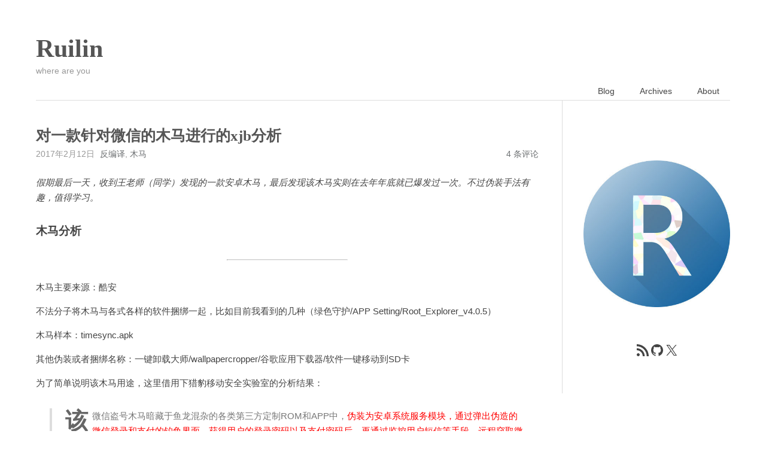

--- FILE ---
content_type: text/html; charset=UTF-8
request_url: http://rui0.cn/archives/427
body_size: 25216
content:
<!DOCTYPE html>
<html lang="zh-Hans">
<head>
    <meta charset="UTF-8">
    <meta content="width=device-width, initial-scale=1.0, maximum-scale=1.0, user-scalable=0" name="viewport">
	<title>对一款针对微信的木马进行的xjb分析 &#8211; Ruilin</title>
<meta name='robots' content='max-image-preview:large' />
<link rel='dns-prefetch' href='//stats.wp.com' />
<link rel='dns-prefetch' href='//v0.wordpress.com' />
<link rel="alternate" type="application/rss+xml" title="Ruilin &raquo; Feed" href="http://blog.rui0.cn/feed" />
<link rel="alternate" type="application/rss+xml" title="Ruilin &raquo; 评论 Feed" href="http://blog.rui0.cn/comments/feed" />
<link rel="alternate" type="application/rss+xml" title="Ruilin &raquo; 对一款针对微信的木马进行的xjb分析 评论 Feed" href="http://blog.rui0.cn/archives/427/feed" />
<link rel="alternate" title="oEmbed (JSON)" type="application/json+oembed" href="http://blog.rui0.cn/wp-json/oembed/1.0/embed?url=http%3A%2F%2Fblog.rui0.cn%2Farchives%2F427" />
<link rel="alternate" title="oEmbed (XML)" type="text/xml+oembed" href="http://blog.rui0.cn/wp-json/oembed/1.0/embed?url=http%3A%2F%2Fblog.rui0.cn%2Farchives%2F427&#038;format=xml" />
<style id='wp-img-auto-sizes-contain-inline-css'>
img:is([sizes=auto i],[sizes^="auto," i]){contain-intrinsic-size:3000px 1500px}
/*# sourceURL=wp-img-auto-sizes-contain-inline-css */
</style>
<style id='wp-emoji-styles-inline-css'>

	img.wp-smiley, img.emoji {
		display: inline !important;
		border: none !important;
		box-shadow: none !important;
		height: 1em !important;
		width: 1em !important;
		margin: 0 0.07em !important;
		vertical-align: -0.1em !important;
		background: none !important;
		padding: 0 !important;
	}
/*# sourceURL=wp-emoji-styles-inline-css */
</style>
<link rel='stylesheet' id='wp-block-library-css' href='http://blog.rui0.cn/wp-includes/css/dist/block-library/style.min.css?ver=6.9' media='all' />
<style id='wp-block-image-inline-css'>
.wp-block-image>a,.wp-block-image>figure>a{display:inline-block}.wp-block-image img{box-sizing:border-box;height:auto;max-width:100%;vertical-align:bottom}@media not (prefers-reduced-motion){.wp-block-image img.hide{visibility:hidden}.wp-block-image img.show{animation:show-content-image .4s}}.wp-block-image[style*=border-radius] img,.wp-block-image[style*=border-radius]>a{border-radius:inherit}.wp-block-image.has-custom-border img{box-sizing:border-box}.wp-block-image.aligncenter{text-align:center}.wp-block-image.alignfull>a,.wp-block-image.alignwide>a{width:100%}.wp-block-image.alignfull img,.wp-block-image.alignwide img{height:auto;width:100%}.wp-block-image .aligncenter,.wp-block-image .alignleft,.wp-block-image .alignright,.wp-block-image.aligncenter,.wp-block-image.alignleft,.wp-block-image.alignright{display:table}.wp-block-image .aligncenter>figcaption,.wp-block-image .alignleft>figcaption,.wp-block-image .alignright>figcaption,.wp-block-image.aligncenter>figcaption,.wp-block-image.alignleft>figcaption,.wp-block-image.alignright>figcaption{caption-side:bottom;display:table-caption}.wp-block-image .alignleft{float:left;margin:.5em 1em .5em 0}.wp-block-image .alignright{float:right;margin:.5em 0 .5em 1em}.wp-block-image .aligncenter{margin-left:auto;margin-right:auto}.wp-block-image :where(figcaption){margin-bottom:1em;margin-top:.5em}.wp-block-image.is-style-circle-mask img{border-radius:9999px}@supports ((-webkit-mask-image:none) or (mask-image:none)) or (-webkit-mask-image:none){.wp-block-image.is-style-circle-mask img{border-radius:0;-webkit-mask-image:url('data:image/svg+xml;utf8,<svg viewBox="0 0 100 100" xmlns="http://www.w3.org/2000/svg"><circle cx="50" cy="50" r="50"/></svg>');mask-image:url('data:image/svg+xml;utf8,<svg viewBox="0 0 100 100" xmlns="http://www.w3.org/2000/svg"><circle cx="50" cy="50" r="50"/></svg>');mask-mode:alpha;-webkit-mask-position:center;mask-position:center;-webkit-mask-repeat:no-repeat;mask-repeat:no-repeat;-webkit-mask-size:contain;mask-size:contain}}:root :where(.wp-block-image.is-style-rounded img,.wp-block-image .is-style-rounded img){border-radius:9999px}.wp-block-image figure{margin:0}.wp-lightbox-container{display:flex;flex-direction:column;position:relative}.wp-lightbox-container img{cursor:zoom-in}.wp-lightbox-container img:hover+button{opacity:1}.wp-lightbox-container button{align-items:center;backdrop-filter:blur(16px) saturate(180%);background-color:#5a5a5a40;border:none;border-radius:4px;cursor:zoom-in;display:flex;height:20px;justify-content:center;opacity:0;padding:0;position:absolute;right:16px;text-align:center;top:16px;width:20px;z-index:100}@media not (prefers-reduced-motion){.wp-lightbox-container button{transition:opacity .2s ease}}.wp-lightbox-container button:focus-visible{outline:3px auto #5a5a5a40;outline:3px auto -webkit-focus-ring-color;outline-offset:3px}.wp-lightbox-container button:hover{cursor:pointer;opacity:1}.wp-lightbox-container button:focus{opacity:1}.wp-lightbox-container button:focus,.wp-lightbox-container button:hover,.wp-lightbox-container button:not(:hover):not(:active):not(.has-background){background-color:#5a5a5a40;border:none}.wp-lightbox-overlay{box-sizing:border-box;cursor:zoom-out;height:100vh;left:0;overflow:hidden;position:fixed;top:0;visibility:hidden;width:100%;z-index:100000}.wp-lightbox-overlay .close-button{align-items:center;cursor:pointer;display:flex;justify-content:center;min-height:40px;min-width:40px;padding:0;position:absolute;right:calc(env(safe-area-inset-right) + 16px);top:calc(env(safe-area-inset-top) + 16px);z-index:5000000}.wp-lightbox-overlay .close-button:focus,.wp-lightbox-overlay .close-button:hover,.wp-lightbox-overlay .close-button:not(:hover):not(:active):not(.has-background){background:none;border:none}.wp-lightbox-overlay .lightbox-image-container{height:var(--wp--lightbox-container-height);left:50%;overflow:hidden;position:absolute;top:50%;transform:translate(-50%,-50%);transform-origin:top left;width:var(--wp--lightbox-container-width);z-index:9999999999}.wp-lightbox-overlay .wp-block-image{align-items:center;box-sizing:border-box;display:flex;height:100%;justify-content:center;margin:0;position:relative;transform-origin:0 0;width:100%;z-index:3000000}.wp-lightbox-overlay .wp-block-image img{height:var(--wp--lightbox-image-height);min-height:var(--wp--lightbox-image-height);min-width:var(--wp--lightbox-image-width);width:var(--wp--lightbox-image-width)}.wp-lightbox-overlay .wp-block-image figcaption{display:none}.wp-lightbox-overlay button{background:none;border:none}.wp-lightbox-overlay .scrim{background-color:#fff;height:100%;opacity:.9;position:absolute;width:100%;z-index:2000000}.wp-lightbox-overlay.active{visibility:visible}@media not (prefers-reduced-motion){.wp-lightbox-overlay.active{animation:turn-on-visibility .25s both}.wp-lightbox-overlay.active img{animation:turn-on-visibility .35s both}.wp-lightbox-overlay.show-closing-animation:not(.active){animation:turn-off-visibility .35s both}.wp-lightbox-overlay.show-closing-animation:not(.active) img{animation:turn-off-visibility .25s both}.wp-lightbox-overlay.zoom.active{animation:none;opacity:1;visibility:visible}.wp-lightbox-overlay.zoom.active .lightbox-image-container{animation:lightbox-zoom-in .4s}.wp-lightbox-overlay.zoom.active .lightbox-image-container img{animation:none}.wp-lightbox-overlay.zoom.active .scrim{animation:turn-on-visibility .4s forwards}.wp-lightbox-overlay.zoom.show-closing-animation:not(.active){animation:none}.wp-lightbox-overlay.zoom.show-closing-animation:not(.active) .lightbox-image-container{animation:lightbox-zoom-out .4s}.wp-lightbox-overlay.zoom.show-closing-animation:not(.active) .lightbox-image-container img{animation:none}.wp-lightbox-overlay.zoom.show-closing-animation:not(.active) .scrim{animation:turn-off-visibility .4s forwards}}@keyframes show-content-image{0%{visibility:hidden}99%{visibility:hidden}to{visibility:visible}}@keyframes turn-on-visibility{0%{opacity:0}to{opacity:1}}@keyframes turn-off-visibility{0%{opacity:1;visibility:visible}99%{opacity:0;visibility:visible}to{opacity:0;visibility:hidden}}@keyframes lightbox-zoom-in{0%{transform:translate(calc((-100vw + var(--wp--lightbox-scrollbar-width))/2 + var(--wp--lightbox-initial-left-position)),calc(-50vh + var(--wp--lightbox-initial-top-position))) scale(var(--wp--lightbox-scale))}to{transform:translate(-50%,-50%) scale(1)}}@keyframes lightbox-zoom-out{0%{transform:translate(-50%,-50%) scale(1);visibility:visible}99%{visibility:visible}to{transform:translate(calc((-100vw + var(--wp--lightbox-scrollbar-width))/2 + var(--wp--lightbox-initial-left-position)),calc(-50vh + var(--wp--lightbox-initial-top-position))) scale(var(--wp--lightbox-scale));visibility:hidden}}
/*# sourceURL=http://blog.rui0.cn/wp-includes/blocks/image/style.min.css */
</style>
<style id='wp-block-image-theme-inline-css'>
:root :where(.wp-block-image figcaption){color:#555;font-size:13px;text-align:center}.is-dark-theme :root :where(.wp-block-image figcaption){color:#ffffffa6}.wp-block-image{margin:0 0 1em}
/*# sourceURL=http://blog.rui0.cn/wp-includes/blocks/image/theme.min.css */
</style>
<style id='wp-block-columns-inline-css'>
.wp-block-columns{box-sizing:border-box;display:flex;flex-wrap:wrap!important}@media (min-width:782px){.wp-block-columns{flex-wrap:nowrap!important}}.wp-block-columns{align-items:normal!important}.wp-block-columns.are-vertically-aligned-top{align-items:flex-start}.wp-block-columns.are-vertically-aligned-center{align-items:center}.wp-block-columns.are-vertically-aligned-bottom{align-items:flex-end}@media (max-width:781px){.wp-block-columns:not(.is-not-stacked-on-mobile)>.wp-block-column{flex-basis:100%!important}}@media (min-width:782px){.wp-block-columns:not(.is-not-stacked-on-mobile)>.wp-block-column{flex-basis:0;flex-grow:1}.wp-block-columns:not(.is-not-stacked-on-mobile)>.wp-block-column[style*=flex-basis]{flex-grow:0}}.wp-block-columns.is-not-stacked-on-mobile{flex-wrap:nowrap!important}.wp-block-columns.is-not-stacked-on-mobile>.wp-block-column{flex-basis:0;flex-grow:1}.wp-block-columns.is-not-stacked-on-mobile>.wp-block-column[style*=flex-basis]{flex-grow:0}:where(.wp-block-columns){margin-bottom:1.75em}:where(.wp-block-columns.has-background){padding:1.25em 2.375em}.wp-block-column{flex-grow:1;min-width:0;overflow-wrap:break-word;word-break:break-word}.wp-block-column.is-vertically-aligned-top{align-self:flex-start}.wp-block-column.is-vertically-aligned-center{align-self:center}.wp-block-column.is-vertically-aligned-bottom{align-self:flex-end}.wp-block-column.is-vertically-aligned-stretch{align-self:stretch}.wp-block-column.is-vertically-aligned-bottom,.wp-block-column.is-vertically-aligned-center,.wp-block-column.is-vertically-aligned-top{width:100%}
/*# sourceURL=http://blog.rui0.cn/wp-includes/blocks/columns/style.min.css */
</style>
<style id='wp-block-group-inline-css'>
.wp-block-group{box-sizing:border-box}:where(.wp-block-group.wp-block-group-is-layout-constrained){position:relative}
/*# sourceURL=http://blog.rui0.cn/wp-includes/blocks/group/style.min.css */
</style>
<style id='wp-block-group-theme-inline-css'>
:where(.wp-block-group.has-background){padding:1.25em 2.375em}
/*# sourceURL=http://blog.rui0.cn/wp-includes/blocks/group/theme.min.css */
</style>
<style id='wp-block-social-links-inline-css'>
.wp-block-social-links{background:none;box-sizing:border-box;margin-left:0;padding-left:0;padding-right:0;text-indent:0}.wp-block-social-links .wp-social-link a,.wp-block-social-links .wp-social-link a:hover{border-bottom:0;box-shadow:none;text-decoration:none}.wp-block-social-links .wp-social-link svg{height:1em;width:1em}.wp-block-social-links .wp-social-link span:not(.screen-reader-text){font-size:.65em;margin-left:.5em;margin-right:.5em}.wp-block-social-links.has-small-icon-size{font-size:16px}.wp-block-social-links,.wp-block-social-links.has-normal-icon-size{font-size:24px}.wp-block-social-links.has-large-icon-size{font-size:36px}.wp-block-social-links.has-huge-icon-size{font-size:48px}.wp-block-social-links.aligncenter{display:flex;justify-content:center}.wp-block-social-links.alignright{justify-content:flex-end}.wp-block-social-link{border-radius:9999px;display:block}@media not (prefers-reduced-motion){.wp-block-social-link{transition:transform .1s ease}}.wp-block-social-link{height:auto}.wp-block-social-link a{align-items:center;display:flex;line-height:0}.wp-block-social-link:hover{transform:scale(1.1)}.wp-block-social-links .wp-block-social-link.wp-social-link{display:inline-block;margin:0;padding:0}.wp-block-social-links .wp-block-social-link.wp-social-link .wp-block-social-link-anchor,.wp-block-social-links .wp-block-social-link.wp-social-link .wp-block-social-link-anchor svg,.wp-block-social-links .wp-block-social-link.wp-social-link .wp-block-social-link-anchor:active,.wp-block-social-links .wp-block-social-link.wp-social-link .wp-block-social-link-anchor:hover,.wp-block-social-links .wp-block-social-link.wp-social-link .wp-block-social-link-anchor:visited{color:currentColor;fill:currentColor}:where(.wp-block-social-links:not(.is-style-logos-only)) .wp-social-link{background-color:#f0f0f0;color:#444}:where(.wp-block-social-links:not(.is-style-logos-only)) .wp-social-link-amazon{background-color:#f90;color:#fff}:where(.wp-block-social-links:not(.is-style-logos-only)) .wp-social-link-bandcamp{background-color:#1ea0c3;color:#fff}:where(.wp-block-social-links:not(.is-style-logos-only)) .wp-social-link-behance{background-color:#0757fe;color:#fff}:where(.wp-block-social-links:not(.is-style-logos-only)) .wp-social-link-bluesky{background-color:#0a7aff;color:#fff}:where(.wp-block-social-links:not(.is-style-logos-only)) .wp-social-link-codepen{background-color:#1e1f26;color:#fff}:where(.wp-block-social-links:not(.is-style-logos-only)) .wp-social-link-deviantart{background-color:#02e49b;color:#fff}:where(.wp-block-social-links:not(.is-style-logos-only)) .wp-social-link-discord{background-color:#5865f2;color:#fff}:where(.wp-block-social-links:not(.is-style-logos-only)) .wp-social-link-dribbble{background-color:#e94c89;color:#fff}:where(.wp-block-social-links:not(.is-style-logos-only)) .wp-social-link-dropbox{background-color:#4280ff;color:#fff}:where(.wp-block-social-links:not(.is-style-logos-only)) .wp-social-link-etsy{background-color:#f45800;color:#fff}:where(.wp-block-social-links:not(.is-style-logos-only)) .wp-social-link-facebook{background-color:#0866ff;color:#fff}:where(.wp-block-social-links:not(.is-style-logos-only)) .wp-social-link-fivehundredpx{background-color:#000;color:#fff}:where(.wp-block-social-links:not(.is-style-logos-only)) .wp-social-link-flickr{background-color:#0461dd;color:#fff}:where(.wp-block-social-links:not(.is-style-logos-only)) .wp-social-link-foursquare{background-color:#e65678;color:#fff}:where(.wp-block-social-links:not(.is-style-logos-only)) .wp-social-link-github{background-color:#24292d;color:#fff}:where(.wp-block-social-links:not(.is-style-logos-only)) .wp-social-link-goodreads{background-color:#eceadd;color:#382110}:where(.wp-block-social-links:not(.is-style-logos-only)) .wp-social-link-google{background-color:#ea4434;color:#fff}:where(.wp-block-social-links:not(.is-style-logos-only)) .wp-social-link-gravatar{background-color:#1d4fc4;color:#fff}:where(.wp-block-social-links:not(.is-style-logos-only)) .wp-social-link-instagram{background-color:#f00075;color:#fff}:where(.wp-block-social-links:not(.is-style-logos-only)) .wp-social-link-lastfm{background-color:#e21b24;color:#fff}:where(.wp-block-social-links:not(.is-style-logos-only)) .wp-social-link-linkedin{background-color:#0d66c2;color:#fff}:where(.wp-block-social-links:not(.is-style-logos-only)) .wp-social-link-mastodon{background-color:#3288d4;color:#fff}:where(.wp-block-social-links:not(.is-style-logos-only)) .wp-social-link-medium{background-color:#000;color:#fff}:where(.wp-block-social-links:not(.is-style-logos-only)) .wp-social-link-meetup{background-color:#f6405f;color:#fff}:where(.wp-block-social-links:not(.is-style-logos-only)) .wp-social-link-patreon{background-color:#000;color:#fff}:where(.wp-block-social-links:not(.is-style-logos-only)) .wp-social-link-pinterest{background-color:#e60122;color:#fff}:where(.wp-block-social-links:not(.is-style-logos-only)) .wp-social-link-pocket{background-color:#ef4155;color:#fff}:where(.wp-block-social-links:not(.is-style-logos-only)) .wp-social-link-reddit{background-color:#ff4500;color:#fff}:where(.wp-block-social-links:not(.is-style-logos-only)) .wp-social-link-skype{background-color:#0478d7;color:#fff}:where(.wp-block-social-links:not(.is-style-logos-only)) .wp-social-link-snapchat{background-color:#fefc00;color:#fff;stroke:#000}:where(.wp-block-social-links:not(.is-style-logos-only)) .wp-social-link-soundcloud{background-color:#ff5600;color:#fff}:where(.wp-block-social-links:not(.is-style-logos-only)) .wp-social-link-spotify{background-color:#1bd760;color:#fff}:where(.wp-block-social-links:not(.is-style-logos-only)) .wp-social-link-telegram{background-color:#2aabee;color:#fff}:where(.wp-block-social-links:not(.is-style-logos-only)) .wp-social-link-threads{background-color:#000;color:#fff}:where(.wp-block-social-links:not(.is-style-logos-only)) .wp-social-link-tiktok{background-color:#000;color:#fff}:where(.wp-block-social-links:not(.is-style-logos-only)) .wp-social-link-tumblr{background-color:#011835;color:#fff}:where(.wp-block-social-links:not(.is-style-logos-only)) .wp-social-link-twitch{background-color:#6440a4;color:#fff}:where(.wp-block-social-links:not(.is-style-logos-only)) .wp-social-link-twitter{background-color:#1da1f2;color:#fff}:where(.wp-block-social-links:not(.is-style-logos-only)) .wp-social-link-vimeo{background-color:#1eb7ea;color:#fff}:where(.wp-block-social-links:not(.is-style-logos-only)) .wp-social-link-vk{background-color:#4680c2;color:#fff}:where(.wp-block-social-links:not(.is-style-logos-only)) .wp-social-link-wordpress{background-color:#3499cd;color:#fff}:where(.wp-block-social-links:not(.is-style-logos-only)) .wp-social-link-whatsapp{background-color:#25d366;color:#fff}:where(.wp-block-social-links:not(.is-style-logos-only)) .wp-social-link-x{background-color:#000;color:#fff}:where(.wp-block-social-links:not(.is-style-logos-only)) .wp-social-link-yelp{background-color:#d32422;color:#fff}:where(.wp-block-social-links:not(.is-style-logos-only)) .wp-social-link-youtube{background-color:red;color:#fff}:where(.wp-block-social-links.is-style-logos-only) .wp-social-link{background:none}:where(.wp-block-social-links.is-style-logos-only) .wp-social-link svg{height:1.25em;width:1.25em}:where(.wp-block-social-links.is-style-logos-only) .wp-social-link-amazon{color:#f90}:where(.wp-block-social-links.is-style-logos-only) .wp-social-link-bandcamp{color:#1ea0c3}:where(.wp-block-social-links.is-style-logos-only) .wp-social-link-behance{color:#0757fe}:where(.wp-block-social-links.is-style-logos-only) .wp-social-link-bluesky{color:#0a7aff}:where(.wp-block-social-links.is-style-logos-only) .wp-social-link-codepen{color:#1e1f26}:where(.wp-block-social-links.is-style-logos-only) .wp-social-link-deviantart{color:#02e49b}:where(.wp-block-social-links.is-style-logos-only) .wp-social-link-discord{color:#5865f2}:where(.wp-block-social-links.is-style-logos-only) .wp-social-link-dribbble{color:#e94c89}:where(.wp-block-social-links.is-style-logos-only) .wp-social-link-dropbox{color:#4280ff}:where(.wp-block-social-links.is-style-logos-only) .wp-social-link-etsy{color:#f45800}:where(.wp-block-social-links.is-style-logos-only) .wp-social-link-facebook{color:#0866ff}:where(.wp-block-social-links.is-style-logos-only) .wp-social-link-fivehundredpx{color:#000}:where(.wp-block-social-links.is-style-logos-only) .wp-social-link-flickr{color:#0461dd}:where(.wp-block-social-links.is-style-logos-only) .wp-social-link-foursquare{color:#e65678}:where(.wp-block-social-links.is-style-logos-only) .wp-social-link-github{color:#24292d}:where(.wp-block-social-links.is-style-logos-only) .wp-social-link-goodreads{color:#382110}:where(.wp-block-social-links.is-style-logos-only) .wp-social-link-google{color:#ea4434}:where(.wp-block-social-links.is-style-logos-only) .wp-social-link-gravatar{color:#1d4fc4}:where(.wp-block-social-links.is-style-logos-only) .wp-social-link-instagram{color:#f00075}:where(.wp-block-social-links.is-style-logos-only) .wp-social-link-lastfm{color:#e21b24}:where(.wp-block-social-links.is-style-logos-only) .wp-social-link-linkedin{color:#0d66c2}:where(.wp-block-social-links.is-style-logos-only) .wp-social-link-mastodon{color:#3288d4}:where(.wp-block-social-links.is-style-logos-only) .wp-social-link-medium{color:#000}:where(.wp-block-social-links.is-style-logos-only) .wp-social-link-meetup{color:#f6405f}:where(.wp-block-social-links.is-style-logos-only) .wp-social-link-patreon{color:#000}:where(.wp-block-social-links.is-style-logos-only) .wp-social-link-pinterest{color:#e60122}:where(.wp-block-social-links.is-style-logos-only) .wp-social-link-pocket{color:#ef4155}:where(.wp-block-social-links.is-style-logos-only) .wp-social-link-reddit{color:#ff4500}:where(.wp-block-social-links.is-style-logos-only) .wp-social-link-skype{color:#0478d7}:where(.wp-block-social-links.is-style-logos-only) .wp-social-link-snapchat{color:#fff;stroke:#000}:where(.wp-block-social-links.is-style-logos-only) .wp-social-link-soundcloud{color:#ff5600}:where(.wp-block-social-links.is-style-logos-only) .wp-social-link-spotify{color:#1bd760}:where(.wp-block-social-links.is-style-logos-only) .wp-social-link-telegram{color:#2aabee}:where(.wp-block-social-links.is-style-logos-only) .wp-social-link-threads{color:#000}:where(.wp-block-social-links.is-style-logos-only) .wp-social-link-tiktok{color:#000}:where(.wp-block-social-links.is-style-logos-only) .wp-social-link-tumblr{color:#011835}:where(.wp-block-social-links.is-style-logos-only) .wp-social-link-twitch{color:#6440a4}:where(.wp-block-social-links.is-style-logos-only) .wp-social-link-twitter{color:#1da1f2}:where(.wp-block-social-links.is-style-logos-only) .wp-social-link-vimeo{color:#1eb7ea}:where(.wp-block-social-links.is-style-logos-only) .wp-social-link-vk{color:#4680c2}:where(.wp-block-social-links.is-style-logos-only) .wp-social-link-whatsapp{color:#25d366}:where(.wp-block-social-links.is-style-logos-only) .wp-social-link-wordpress{color:#3499cd}:where(.wp-block-social-links.is-style-logos-only) .wp-social-link-x{color:#000}:where(.wp-block-social-links.is-style-logos-only) .wp-social-link-yelp{color:#d32422}:where(.wp-block-social-links.is-style-logos-only) .wp-social-link-youtube{color:red}.wp-block-social-links.is-style-pill-shape .wp-social-link{width:auto}:root :where(.wp-block-social-links .wp-social-link a){padding:.25em}:root :where(.wp-block-social-links.is-style-logos-only .wp-social-link a){padding:0}:root :where(.wp-block-social-links.is-style-pill-shape .wp-social-link a){padding-left:.6666666667em;padding-right:.6666666667em}.wp-block-social-links:not(.has-icon-color):not(.has-icon-background-color) .wp-social-link-snapchat .wp-block-social-link-label{color:#000}
/*# sourceURL=http://blog.rui0.cn/wp-includes/blocks/social-links/style.min.css */
</style>
<style id='global-styles-inline-css'>
:root{--wp--preset--aspect-ratio--square: 1;--wp--preset--aspect-ratio--4-3: 4/3;--wp--preset--aspect-ratio--3-4: 3/4;--wp--preset--aspect-ratio--3-2: 3/2;--wp--preset--aspect-ratio--2-3: 2/3;--wp--preset--aspect-ratio--16-9: 16/9;--wp--preset--aspect-ratio--9-16: 9/16;--wp--preset--color--black: #000000;--wp--preset--color--cyan-bluish-gray: #abb8c3;--wp--preset--color--white: #ffffff;--wp--preset--color--pale-pink: #f78da7;--wp--preset--color--vivid-red: #cf2e2e;--wp--preset--color--luminous-vivid-orange: #ff6900;--wp--preset--color--luminous-vivid-amber: #fcb900;--wp--preset--color--light-green-cyan: #7bdcb5;--wp--preset--color--vivid-green-cyan: #00d084;--wp--preset--color--pale-cyan-blue: #8ed1fc;--wp--preset--color--vivid-cyan-blue: #0693e3;--wp--preset--color--vivid-purple: #9b51e0;--wp--preset--gradient--vivid-cyan-blue-to-vivid-purple: linear-gradient(135deg,rgb(6,147,227) 0%,rgb(155,81,224) 100%);--wp--preset--gradient--light-green-cyan-to-vivid-green-cyan: linear-gradient(135deg,rgb(122,220,180) 0%,rgb(0,208,130) 100%);--wp--preset--gradient--luminous-vivid-amber-to-luminous-vivid-orange: linear-gradient(135deg,rgb(252,185,0) 0%,rgb(255,105,0) 100%);--wp--preset--gradient--luminous-vivid-orange-to-vivid-red: linear-gradient(135deg,rgb(255,105,0) 0%,rgb(207,46,46) 100%);--wp--preset--gradient--very-light-gray-to-cyan-bluish-gray: linear-gradient(135deg,rgb(238,238,238) 0%,rgb(169,184,195) 100%);--wp--preset--gradient--cool-to-warm-spectrum: linear-gradient(135deg,rgb(74,234,220) 0%,rgb(151,120,209) 20%,rgb(207,42,186) 40%,rgb(238,44,130) 60%,rgb(251,105,98) 80%,rgb(254,248,76) 100%);--wp--preset--gradient--blush-light-purple: linear-gradient(135deg,rgb(255,206,236) 0%,rgb(152,150,240) 100%);--wp--preset--gradient--blush-bordeaux: linear-gradient(135deg,rgb(254,205,165) 0%,rgb(254,45,45) 50%,rgb(107,0,62) 100%);--wp--preset--gradient--luminous-dusk: linear-gradient(135deg,rgb(255,203,112) 0%,rgb(199,81,192) 50%,rgb(65,88,208) 100%);--wp--preset--gradient--pale-ocean: linear-gradient(135deg,rgb(255,245,203) 0%,rgb(182,227,212) 50%,rgb(51,167,181) 100%);--wp--preset--gradient--electric-grass: linear-gradient(135deg,rgb(202,248,128) 0%,rgb(113,206,126) 100%);--wp--preset--gradient--midnight: linear-gradient(135deg,rgb(2,3,129) 0%,rgb(40,116,252) 100%);--wp--preset--font-size--small: 13px;--wp--preset--font-size--medium: 20px;--wp--preset--font-size--large: 36px;--wp--preset--font-size--x-large: 42px;--wp--preset--spacing--20: 0.44rem;--wp--preset--spacing--30: 0.67rem;--wp--preset--spacing--40: 1rem;--wp--preset--spacing--50: 1.5rem;--wp--preset--spacing--60: 2.25rem;--wp--preset--spacing--70: 3.38rem;--wp--preset--spacing--80: 5.06rem;--wp--preset--shadow--natural: 6px 6px 9px rgba(0, 0, 0, 0.2);--wp--preset--shadow--deep: 12px 12px 50px rgba(0, 0, 0, 0.4);--wp--preset--shadow--sharp: 6px 6px 0px rgba(0, 0, 0, 0.2);--wp--preset--shadow--outlined: 6px 6px 0px -3px rgb(255, 255, 255), 6px 6px rgb(0, 0, 0);--wp--preset--shadow--crisp: 6px 6px 0px rgb(0, 0, 0);}:where(.is-layout-flex){gap: 0.5em;}:where(.is-layout-grid){gap: 0.5em;}body .is-layout-flex{display: flex;}.is-layout-flex{flex-wrap: wrap;align-items: center;}.is-layout-flex > :is(*, div){margin: 0;}body .is-layout-grid{display: grid;}.is-layout-grid > :is(*, div){margin: 0;}:where(.wp-block-columns.is-layout-flex){gap: 2em;}:where(.wp-block-columns.is-layout-grid){gap: 2em;}:where(.wp-block-post-template.is-layout-flex){gap: 1.25em;}:where(.wp-block-post-template.is-layout-grid){gap: 1.25em;}.has-black-color{color: var(--wp--preset--color--black) !important;}.has-cyan-bluish-gray-color{color: var(--wp--preset--color--cyan-bluish-gray) !important;}.has-white-color{color: var(--wp--preset--color--white) !important;}.has-pale-pink-color{color: var(--wp--preset--color--pale-pink) !important;}.has-vivid-red-color{color: var(--wp--preset--color--vivid-red) !important;}.has-luminous-vivid-orange-color{color: var(--wp--preset--color--luminous-vivid-orange) !important;}.has-luminous-vivid-amber-color{color: var(--wp--preset--color--luminous-vivid-amber) !important;}.has-light-green-cyan-color{color: var(--wp--preset--color--light-green-cyan) !important;}.has-vivid-green-cyan-color{color: var(--wp--preset--color--vivid-green-cyan) !important;}.has-pale-cyan-blue-color{color: var(--wp--preset--color--pale-cyan-blue) !important;}.has-vivid-cyan-blue-color{color: var(--wp--preset--color--vivid-cyan-blue) !important;}.has-vivid-purple-color{color: var(--wp--preset--color--vivid-purple) !important;}.has-black-background-color{background-color: var(--wp--preset--color--black) !important;}.has-cyan-bluish-gray-background-color{background-color: var(--wp--preset--color--cyan-bluish-gray) !important;}.has-white-background-color{background-color: var(--wp--preset--color--white) !important;}.has-pale-pink-background-color{background-color: var(--wp--preset--color--pale-pink) !important;}.has-vivid-red-background-color{background-color: var(--wp--preset--color--vivid-red) !important;}.has-luminous-vivid-orange-background-color{background-color: var(--wp--preset--color--luminous-vivid-orange) !important;}.has-luminous-vivid-amber-background-color{background-color: var(--wp--preset--color--luminous-vivid-amber) !important;}.has-light-green-cyan-background-color{background-color: var(--wp--preset--color--light-green-cyan) !important;}.has-vivid-green-cyan-background-color{background-color: var(--wp--preset--color--vivid-green-cyan) !important;}.has-pale-cyan-blue-background-color{background-color: var(--wp--preset--color--pale-cyan-blue) !important;}.has-vivid-cyan-blue-background-color{background-color: var(--wp--preset--color--vivid-cyan-blue) !important;}.has-vivid-purple-background-color{background-color: var(--wp--preset--color--vivid-purple) !important;}.has-black-border-color{border-color: var(--wp--preset--color--black) !important;}.has-cyan-bluish-gray-border-color{border-color: var(--wp--preset--color--cyan-bluish-gray) !important;}.has-white-border-color{border-color: var(--wp--preset--color--white) !important;}.has-pale-pink-border-color{border-color: var(--wp--preset--color--pale-pink) !important;}.has-vivid-red-border-color{border-color: var(--wp--preset--color--vivid-red) !important;}.has-luminous-vivid-orange-border-color{border-color: var(--wp--preset--color--luminous-vivid-orange) !important;}.has-luminous-vivid-amber-border-color{border-color: var(--wp--preset--color--luminous-vivid-amber) !important;}.has-light-green-cyan-border-color{border-color: var(--wp--preset--color--light-green-cyan) !important;}.has-vivid-green-cyan-border-color{border-color: var(--wp--preset--color--vivid-green-cyan) !important;}.has-pale-cyan-blue-border-color{border-color: var(--wp--preset--color--pale-cyan-blue) !important;}.has-vivid-cyan-blue-border-color{border-color: var(--wp--preset--color--vivid-cyan-blue) !important;}.has-vivid-purple-border-color{border-color: var(--wp--preset--color--vivid-purple) !important;}.has-vivid-cyan-blue-to-vivid-purple-gradient-background{background: var(--wp--preset--gradient--vivid-cyan-blue-to-vivid-purple) !important;}.has-light-green-cyan-to-vivid-green-cyan-gradient-background{background: var(--wp--preset--gradient--light-green-cyan-to-vivid-green-cyan) !important;}.has-luminous-vivid-amber-to-luminous-vivid-orange-gradient-background{background: var(--wp--preset--gradient--luminous-vivid-amber-to-luminous-vivid-orange) !important;}.has-luminous-vivid-orange-to-vivid-red-gradient-background{background: var(--wp--preset--gradient--luminous-vivid-orange-to-vivid-red) !important;}.has-very-light-gray-to-cyan-bluish-gray-gradient-background{background: var(--wp--preset--gradient--very-light-gray-to-cyan-bluish-gray) !important;}.has-cool-to-warm-spectrum-gradient-background{background: var(--wp--preset--gradient--cool-to-warm-spectrum) !important;}.has-blush-light-purple-gradient-background{background: var(--wp--preset--gradient--blush-light-purple) !important;}.has-blush-bordeaux-gradient-background{background: var(--wp--preset--gradient--blush-bordeaux) !important;}.has-luminous-dusk-gradient-background{background: var(--wp--preset--gradient--luminous-dusk) !important;}.has-pale-ocean-gradient-background{background: var(--wp--preset--gradient--pale-ocean) !important;}.has-electric-grass-gradient-background{background: var(--wp--preset--gradient--electric-grass) !important;}.has-midnight-gradient-background{background: var(--wp--preset--gradient--midnight) !important;}.has-small-font-size{font-size: var(--wp--preset--font-size--small) !important;}.has-medium-font-size{font-size: var(--wp--preset--font-size--medium) !important;}.has-large-font-size{font-size: var(--wp--preset--font-size--large) !important;}.has-x-large-font-size{font-size: var(--wp--preset--font-size--x-large) !important;}
:where(.wp-block-columns.is-layout-flex){gap: 2em;}:where(.wp-block-columns.is-layout-grid){gap: 2em;}
/*# sourceURL=global-styles-inline-css */
</style>
<style id='core-block-supports-inline-css'>
.wp-container-core-columns-is-layout-9d6595d7{flex-wrap:nowrap;}.wp-container-core-group-is-layout-ad2f72ca{flex-wrap:nowrap;}
/*# sourceURL=core-block-supports-inline-css */
</style>

<style id='classic-theme-styles-inline-css'>
/*! This file is auto-generated */
.wp-block-button__link{color:#fff;background-color:#32373c;border-radius:9999px;box-shadow:none;text-decoration:none;padding:calc(.667em + 2px) calc(1.333em + 2px);font-size:1.125em}.wp-block-file__button{background:#32373c;color:#fff;text-decoration:none}
/*# sourceURL=/wp-includes/css/classic-themes.min.css */
</style>
<link rel='stylesheet' id='normalize-css' href='http://blog.rui0.cn/wp-content/themes/maupassant/css/normalize.css?ver=6.9' media='all' />
<link rel='stylesheet' id='maupassant-style-css' href='http://blog.rui0.cn/wp-content/themes/maupassant/style.css?ver=6.9' media='all' />
<link rel="https://api.w.org/" href="http://blog.rui0.cn/wp-json/" /><link rel="alternate" title="JSON" type="application/json" href="http://blog.rui0.cn/wp-json/wp/v2/posts/427" /><link rel="EditURI" type="application/rsd+xml" title="RSD" href="http://blog.rui0.cn/xmlrpc.php?rsd" />
<meta name="generator" content="WordPress 6.9" />
<link rel="canonical" href="http://blog.rui0.cn/archives/427" />
<link rel='shortlink' href='https://wp.me/pgXPo4-6T' />
	<style>img#wpstats{display:none}</style>
		<link rel="pingback" href="http://blog.rui0.cn/xmlrpc.php">
<!-- Jetpack Open Graph Tags -->
<meta property="og:type" content="article" />
<meta property="og:title" content="对一款针对微信的木马进行的xjb分析" />
<meta property="og:url" content="http://blog.rui0.cn/archives/427" />
<meta property="og:description" content="假期最后一天，收到王老师（同学）发现的一款安卓木马，最后发现该木马实则在去年年底就已爆发过一次。不过伪装手法有&hellip;" />
<meta property="article:published_time" content="2017-02-12T15:20:08+00:00" />
<meta property="article:modified_time" content="2017-06-29T16:26:19+00:00" />
<meta property="og:site_name" content="Ruilin" />
<meta property="og:image" content="http://blog.rui0.cn/wp-content/uploads/2017/02/11111.png" />
<meta property="og:image:width" content="1173" />
<meta property="og:image:height" content="539" />
<meta property="og:image:alt" content="" />
<meta property="og:locale" content="zh_CN" />
<meta name="twitter:text:title" content="对一款针对微信的木马进行的xjb分析" />
<meta name="twitter:image" content="http://blog.rui0.cn/wp-content/uploads/2017/02/11111.png?w=640" />
<meta name="twitter:card" content="summary_large_image" />

<!-- End Jetpack Open Graph Tags -->
<link rel="icon" href="http://blog.rui0.cn/wp-content/uploads/2015/10/cropped-logoruilin1-32x32.png" sizes="32x32" />
<link rel="icon" href="http://blog.rui0.cn/wp-content/uploads/2015/10/cropped-logoruilin1-192x192.png" sizes="192x192" />
<link rel="apple-touch-icon" href="http://blog.rui0.cn/wp-content/uploads/2015/10/cropped-logoruilin1-180x180.png" />
<meta name="msapplication-TileImage" content="http://blog.rui0.cn/wp-content/uploads/2015/10/cropped-logoruilin1-270x270.png" />
<link rel='stylesheet' id='jetpack-swiper-library-css' href='http://blog.rui0.cn/wp-content/plugins/jetpack/_inc/blocks/swiper.css?ver=15.4' media='all' />
<link rel='stylesheet' id='jetpack-carousel-css' href='http://blog.rui0.cn/wp-content/plugins/jetpack/modules/carousel/jetpack-carousel.css?ver=15.4' media='all' />
</head>
<body class="wp-singular post-template-default single single-post postid-427 single-format-standard wp-theme-maupassant no-js">

<header id="header" class="clearfix">
    <div class="container">
        <div class="col-group">
            <div class="site-name">
				                    <a id="logo" href="http://blog.rui0.cn/">
						Ruilin                    </a>
				                <p class="description">where are you</p>
            </div>
			                <div>
					<nav id="nav-menu" class="clearfix"><ul id="menu-%e8%8f%9c%e5%8d%95" class="menu"><li id="menu-item-94" class="menu-item menu-item-type-custom menu-item-object-custom menu-item-94"><a href="http://blog.rui0.cn/blog">Blog</a></li>
<li id="menu-item-1760" class="menu-item menu-item-type-post_type menu-item-object-page menu-item-1760"><a href="http://blog.rui0.cn/archives">Archives</a></li>
<li id="menu-item-95" class="menu-item menu-item-type-post_type menu-item-object-page menu-item-95"><a href="http://blog.rui0.cn/about-page">About</a></li>
</ul></nav>                </div>
			        </div>
    </div>
</header>

<div id="body">
    <div class="container">
        <div class="col-group">

<div class="col-8" id="main">
    <div class="res-cons">
		<article class="post" id="post-427" class="post-427 post type-post status-publish format-standard hentry category-sapp category-codesecurity category-security-research category-20 tag-12 tag-42">
	
    <header>
				            <h1 class="post-title">对一款针对微信的木马进行的xjb分析</h1>
		    </header>

    <ul class="post-meta">
        <li>2017年2月12日</li>
        <li> <a href="http://blog.rui0.cn/archives/tag/%e5%8f%8d%e7%bc%96%e8%af%91" rel="tag">反编译</a>, <a href="http://blog.rui0.cn/archives/tag/%e6%9c%a8%e9%a9%ac" rel="tag">木马</a></li>
        <li class="comment-count">
			<a href="http://blog.rui0.cn/archives/427#comments">4 条评论</a>        </li>
    </ul>

    <div class="post-content">
		<p><em>假期最后一天，收到王老师（同学）发现的一款安卓木马，最后发现该木马实则在去年年底就已爆发过一次。不过伪装手法有趣，值得学习。</em></p>
<h2>木马分析</h2>
<hr />
<p>木马主要来源：酷安</p>
<p>不法分子将木马与各式各样的软件捆绑一起，比如目前我看到的几种（绿色守护/APP Setting/Root_Explorer_v4.0.5）</p>
<p>木马样本：timesync.apk</p>
<p>其他伪装或者捆绑名称：一键卸载大师/wallpapercropper/谷歌应用下载器/软件一键移动到SD卡</p>
<p>为了简单说明该木马用途，这里借用下猎豹移动安全实验室的分析结果：</p>
<blockquote><p>该微信盗号木马暗藏于鱼龙混杂的各类第三方定制ROM和APP中，<span style="color: #ff0000;">伪装为安卓系统服务模块，通过弹出伪造的微信登录和支付的钓鱼界面，获得用户的登录密码以及支付密码后，再通过监控用户短信等手段，远程窃取微信支付绑定的银行卡余额。</span></p></blockquote>
<p>经过分析该木马主要功能为如下：</p>
<p>上报用户短信，劫持微信钓鱼获取密码and支付密码，上传微信数据，卸载微信，摧毁系统</p>
<p>具体功能可以看看我截的控制端的图：</p>
<p><img fetchpriority="high" decoding="async" data-attachment-id="428" data-permalink="http://blog.rui0.cn/archives/427/2345%e6%88%aa%e5%9b%be20170212221306" data-orig-file="http://blog.rui0.cn/wp-content/uploads/2017/02/2345_Jie_Tu_20170212221306.png" data-orig-size="1111,898" data-comments-opened="1" data-image-meta="{&quot;aperture&quot;:&quot;0&quot;,&quot;credit&quot;:&quot;&quot;,&quot;camera&quot;:&quot;&quot;,&quot;caption&quot;:&quot;&quot;,&quot;created_timestamp&quot;:&quot;0&quot;,&quot;copyright&quot;:&quot;&quot;,&quot;focal_length&quot;:&quot;0&quot;,&quot;iso&quot;:&quot;0&quot;,&quot;shutter_speed&quot;:&quot;0&quot;,&quot;title&quot;:&quot;&quot;,&quot;orientation&quot;:&quot;0&quot;}" data-image-title="2345截图20170212221306" data-image-description="" data-image-caption="" data-medium-file="http://blog.rui0.cn/wp-content/uploads/2017/02/2345_Jie_Tu_20170212221306-565x457.png" data-large-file="http://blog.rui0.cn/wp-content/uploads/2017/02/2345_Jie_Tu_20170212221306-690x558.png" class="alignnone size-full wp-image-428" src="http://blog.rui0.cn/wp-content/uploads/2017/02/2345_Jie_Tu_20170212221306.png" alt="2345截图20170212221306" width="1111" height="898" srcset="http://blog.rui0.cn/wp-content/uploads/2017/02/2345_Jie_Tu_20170212221306.png 1111w, http://blog.rui0.cn/wp-content/uploads/2017/02/2345_Jie_Tu_20170212221306-565x457.png 565w, http://blog.rui0.cn/wp-content/uploads/2017/02/2345_Jie_Tu_20170212221306-768x621.png 768w, http://blog.rui0.cn/wp-content/uploads/2017/02/2345_Jie_Tu_20170212221306-690x558.png 690w" sizes="(max-width: 1111px) 100vw, 1111px" /></p>
<p><span id="more-427"></span></p>
<p>其中远程命令里第4个挺有意思，手机变砖2333</p>
<hr />
<p>拿到样本后是与Root_Explorer_v4.0.5在一起，于是通过反编译（具体步骤可看以前的文章<a href="http://blog.rui0.cn/archives/54">http://blog.rui0.cn/archives/54</a>）在assets目录中找到木马样本<strong>timesync.apk</strong>再次进行反编译</p>
<p>可以看到木马样本的目录</p>
<p><img decoding="async" data-attachment-id="429" data-permalink="http://blog.rui0.cn/archives/427/2345%e6%88%aa%e5%9b%be20170212221845" data-orig-file="http://blog.rui0.cn/wp-content/uploads/2017/02/2345_Jie_Tu_20170212221845.png" data-orig-size="723,193" data-comments-opened="1" data-image-meta="{&quot;aperture&quot;:&quot;0&quot;,&quot;credit&quot;:&quot;&quot;,&quot;camera&quot;:&quot;&quot;,&quot;caption&quot;:&quot;&quot;,&quot;created_timestamp&quot;:&quot;0&quot;,&quot;copyright&quot;:&quot;&quot;,&quot;focal_length&quot;:&quot;0&quot;,&quot;iso&quot;:&quot;0&quot;,&quot;shutter_speed&quot;:&quot;0&quot;,&quot;title&quot;:&quot;&quot;,&quot;orientation&quot;:&quot;0&quot;}" data-image-title="2345截图20170212221845" data-image-description="" data-image-caption="" data-medium-file="http://blog.rui0.cn/wp-content/uploads/2017/02/2345_Jie_Tu_20170212221845-565x151.png" data-large-file="http://blog.rui0.cn/wp-content/uploads/2017/02/2345_Jie_Tu_20170212221845-690x184.png" class="alignnone size-full wp-image-429" src="http://blog.rui0.cn/wp-content/uploads/2017/02/2345_Jie_Tu_20170212221845.png" alt="2345截图20170212221845" width="723" height="193" srcset="http://blog.rui0.cn/wp-content/uploads/2017/02/2345_Jie_Tu_20170212221845.png 723w, http://blog.rui0.cn/wp-content/uploads/2017/02/2345_Jie_Tu_20170212221845-565x151.png 565w, http://blog.rui0.cn/wp-content/uploads/2017/02/2345_Jie_Tu_20170212221845-690x184.png 690w" sizes="(max-width: 723px) 100vw, 723px" /></p>
<p>打开res目录可以看到其所伪装所用素材</p>
<p><img decoding="async" data-attachment-id="430" data-permalink="http://blog.rui0.cn/archives/427/2345%e6%88%aa%e5%9b%be20170212221913" data-orig-file="http://blog.rui0.cn/wp-content/uploads/2017/02/2345_Jie_Tu_20170212221913.png" data-orig-size="729,493" data-comments-opened="1" data-image-meta="{&quot;aperture&quot;:&quot;0&quot;,&quot;credit&quot;:&quot;&quot;,&quot;camera&quot;:&quot;&quot;,&quot;caption&quot;:&quot;&quot;,&quot;created_timestamp&quot;:&quot;0&quot;,&quot;copyright&quot;:&quot;&quot;,&quot;focal_length&quot;:&quot;0&quot;,&quot;iso&quot;:&quot;0&quot;,&quot;shutter_speed&quot;:&quot;0&quot;,&quot;title&quot;:&quot;&quot;,&quot;orientation&quot;:&quot;0&quot;}" data-image-title="2345截图20170212221913" data-image-description="" data-image-caption="" data-medium-file="http://blog.rui0.cn/wp-content/uploads/2017/02/2345_Jie_Tu_20170212221913-565x382.png" data-large-file="http://blog.rui0.cn/wp-content/uploads/2017/02/2345_Jie_Tu_20170212221913-690x467.png" class="alignnone size-full wp-image-430" src="http://blog.rui0.cn/wp-content/uploads/2017/02/2345_Jie_Tu_20170212221913.png" alt="2345截图20170212221913" width="729" height="493" srcset="http://blog.rui0.cn/wp-content/uploads/2017/02/2345_Jie_Tu_20170212221913.png 729w, http://blog.rui0.cn/wp-content/uploads/2017/02/2345_Jie_Tu_20170212221913-565x382.png 565w, http://blog.rui0.cn/wp-content/uploads/2017/02/2345_Jie_Tu_20170212221913-690x467.png 690w" sizes="(max-width: 729px) 100vw, 729px" /></p>
<p>其他的xml懒得反编译了，在一堆乱码中我们勉强可以知道这伪装的内容（简单说用于制造微信提示符和后续登陆什么界面）</p>
<p><img loading="lazy" decoding="async" data-attachment-id="431" data-permalink="http://blog.rui0.cn/archives/427/2345%e6%88%aa%e5%9b%be20170212222341" data-orig-file="http://blog.rui0.cn/wp-content/uploads/2017/02/2345_Jie_Tu_20170212222341.png" data-orig-size="1443,125" data-comments-opened="1" data-image-meta="{&quot;aperture&quot;:&quot;0&quot;,&quot;credit&quot;:&quot;&quot;,&quot;camera&quot;:&quot;&quot;,&quot;caption&quot;:&quot;&quot;,&quot;created_timestamp&quot;:&quot;0&quot;,&quot;copyright&quot;:&quot;&quot;,&quot;focal_length&quot;:&quot;0&quot;,&quot;iso&quot;:&quot;0&quot;,&quot;shutter_speed&quot;:&quot;0&quot;,&quot;title&quot;:&quot;&quot;,&quot;orientation&quot;:&quot;0&quot;}" data-image-title="2345截图20170212222341" data-image-description="" data-image-caption="" data-medium-file="http://blog.rui0.cn/wp-content/uploads/2017/02/2345_Jie_Tu_20170212222341-565x49.png" data-large-file="http://blog.rui0.cn/wp-content/uploads/2017/02/2345_Jie_Tu_20170212222341-690x60.png" class="alignnone size-full wp-image-431" src="http://blog.rui0.cn/wp-content/uploads/2017/02/2345_Jie_Tu_20170212222341.png" alt="2345截图20170212222341" width="1443" height="125" srcset="http://blog.rui0.cn/wp-content/uploads/2017/02/2345_Jie_Tu_20170212222341.png 1443w, http://blog.rui0.cn/wp-content/uploads/2017/02/2345_Jie_Tu_20170212222341-565x49.png 565w, http://blog.rui0.cn/wp-content/uploads/2017/02/2345_Jie_Tu_20170212222341-768x67.png 768w, http://blog.rui0.cn/wp-content/uploads/2017/02/2345_Jie_Tu_20170212222341-690x60.png 690w" sizes="auto, (max-width: 1443px) 100vw, 1443px" /></p>
<p>至于效果，我比较怂又懒所以这里直接盗用下网友<em>neoFelhz的</em>blog分析中找到的<em>DBIn_K</em>所提供截图<em>（原文:<a href="https://blog.neofelhz.space/archives/lets-check-and-study-wechat-trojan.html">https://blog.neofelhz.space/archives/lets-check-and-study-wechat-trojan.html</a>）</em></p>
<p><img decoding="async" src="https://ooo.0o0.ooo/2017/01/22/5884c3c330853.png" alt="0000013.png" /></p>
<p><img decoding="async" src="https://ooo.0o0.ooo/2017/01/22/5884c458b5942.png" alt="0000006.png" /></p>
<p><img decoding="async" src="https://ooo.0o0.ooo/2017/01/22/5884c40967476.png" alt="0000005.png" /></p>
<p><img decoding="async" src="https://ooo.0o0.ooo/2017/01/22/5884c481526c6.png" alt="0000004.png" /></p>
<p>确实仿的挺到位，应该可以骗过一些网友了</p>
<hr />
<p>接下来看看反编译下的代码</p>
<p>目录（基本看名字就知道用途了，也方便分析）</p>
<p><img loading="lazy" decoding="async" data-attachment-id="433" data-permalink="http://blog.rui0.cn/archives/427/2345%e6%88%aa%e5%9b%be20170212222954" data-orig-file="http://blog.rui0.cn/wp-content/uploads/2017/02/2345_Jie_Tu_20170212222954.png" data-orig-size="313,809" data-comments-opened="1" data-image-meta="{&quot;aperture&quot;:&quot;0&quot;,&quot;credit&quot;:&quot;&quot;,&quot;camera&quot;:&quot;&quot;,&quot;caption&quot;:&quot;&quot;,&quot;created_timestamp&quot;:&quot;0&quot;,&quot;copyright&quot;:&quot;&quot;,&quot;focal_length&quot;:&quot;0&quot;,&quot;iso&quot;:&quot;0&quot;,&quot;shutter_speed&quot;:&quot;0&quot;,&quot;title&quot;:&quot;&quot;,&quot;orientation&quot;:&quot;0&quot;}" data-image-title="2345截图20170212222954" data-image-description="" data-image-caption="" data-medium-file="http://blog.rui0.cn/wp-content/uploads/2017/02/2345_Jie_Tu_20170212222954.png" data-large-file="http://blog.rui0.cn/wp-content/uploads/2017/02/2345_Jie_Tu_20170212222954.png" class="alignnone size-full wp-image-433" src="http://blog.rui0.cn/wp-content/uploads/2017/02/2345_Jie_Tu_20170212222954.png" alt="2345截图20170212222954" width="313" height="809" /></p>
<p>其中下方google框架gson，diskLrucache，Loopj-http等用于传输数据</p>
<h3><strong>1.钓鱼界面获取用户密码</strong></h3>
<hr />
<p>木马过注册BootBroadcastReceiver进行自启动服务</p>
<p>伪造信息框提示</p>
<p>进行登陆劫持，支付密码劫持</p>
<p><img loading="lazy" decoding="async" data-attachment-id="437" data-permalink="http://blog.rui0.cn/archives/427/2345%e6%88%aa%e5%9b%be20170212224247" data-orig-file="http://blog.rui0.cn/wp-content/uploads/2017/02/2345_Jie_Tu_20170212224247.png" data-orig-size="630,582" data-comments-opened="1" data-image-meta="{&quot;aperture&quot;:&quot;0&quot;,&quot;credit&quot;:&quot;&quot;,&quot;camera&quot;:&quot;&quot;,&quot;caption&quot;:&quot;&quot;,&quot;created_timestamp&quot;:&quot;0&quot;,&quot;copyright&quot;:&quot;&quot;,&quot;focal_length&quot;:&quot;0&quot;,&quot;iso&quot;:&quot;0&quot;,&quot;shutter_speed&quot;:&quot;0&quot;,&quot;title&quot;:&quot;&quot;,&quot;orientation&quot;:&quot;0&quot;}" data-image-title="2345截图20170212224247" data-image-description="" data-image-caption="" data-medium-file="http://blog.rui0.cn/wp-content/uploads/2017/02/2345_Jie_Tu_20170212224247-565x522.png" data-large-file="http://blog.rui0.cn/wp-content/uploads/2017/02/2345_Jie_Tu_20170212224247.png" class="alignnone size-full wp-image-437" src="http://blog.rui0.cn/wp-content/uploads/2017/02/2345_Jie_Tu_20170212224247.png" alt="2345截图20170212224247" width="630" height="582" srcset="http://blog.rui0.cn/wp-content/uploads/2017/02/2345_Jie_Tu_20170212224247.png 630w, http://blog.rui0.cn/wp-content/uploads/2017/02/2345_Jie_Tu_20170212224247-565x522.png 565w" sizes="auto, (max-width: 630px) 100vw, 630px" /></p>
<p><img loading="lazy" decoding="async" data-attachment-id="435" data-permalink="http://blog.rui0.cn/archives/427/2345%e6%88%aa%e5%9b%be20170212223818" data-orig-file="http://blog.rui0.cn/wp-content/uploads/2017/02/2345_Jie_Tu_20170212223818.png" data-orig-size="1099,860" data-comments-opened="1" data-image-meta="{&quot;aperture&quot;:&quot;0&quot;,&quot;credit&quot;:&quot;&quot;,&quot;camera&quot;:&quot;&quot;,&quot;caption&quot;:&quot;&quot;,&quot;created_timestamp&quot;:&quot;0&quot;,&quot;copyright&quot;:&quot;&quot;,&quot;focal_length&quot;:&quot;0&quot;,&quot;iso&quot;:&quot;0&quot;,&quot;shutter_speed&quot;:&quot;0&quot;,&quot;title&quot;:&quot;&quot;,&quot;orientation&quot;:&quot;0&quot;}" data-image-title="2345截图20170212223818" data-image-description="" data-image-caption="" data-medium-file="http://blog.rui0.cn/wp-content/uploads/2017/02/2345_Jie_Tu_20170212223818-565x442.png" data-large-file="http://blog.rui0.cn/wp-content/uploads/2017/02/2345_Jie_Tu_20170212223818-690x540.png" class="alignnone size-full wp-image-435" src="http://blog.rui0.cn/wp-content/uploads/2017/02/2345_Jie_Tu_20170212223818.png" alt="2345截图20170212223818" width="1099" height="860" srcset="http://blog.rui0.cn/wp-content/uploads/2017/02/2345_Jie_Tu_20170212223818.png 1099w, http://blog.rui0.cn/wp-content/uploads/2017/02/2345_Jie_Tu_20170212223818-565x442.png 565w, http://blog.rui0.cn/wp-content/uploads/2017/02/2345_Jie_Tu_20170212223818-768x601.png 768w, http://blog.rui0.cn/wp-content/uploads/2017/02/2345_Jie_Tu_20170212223818-690x540.png 690w" sizes="auto, (max-width: 1099px) 100vw, 1099px" /></p>
<p><img loading="lazy" decoding="async" data-attachment-id="434" data-permalink="http://blog.rui0.cn/archives/427/2345%e6%88%aa%e5%9b%be20170212223737" data-orig-file="http://blog.rui0.cn/wp-content/uploads/2017/02/2345_Jie_Tu_20170212223737.png" data-orig-size="620,521" data-comments-opened="1" data-image-meta="{&quot;aperture&quot;:&quot;0&quot;,&quot;credit&quot;:&quot;&quot;,&quot;camera&quot;:&quot;&quot;,&quot;caption&quot;:&quot;&quot;,&quot;created_timestamp&quot;:&quot;0&quot;,&quot;copyright&quot;:&quot;&quot;,&quot;focal_length&quot;:&quot;0&quot;,&quot;iso&quot;:&quot;0&quot;,&quot;shutter_speed&quot;:&quot;0&quot;,&quot;title&quot;:&quot;&quot;,&quot;orientation&quot;:&quot;0&quot;}" data-image-title="2345截图20170212223737" data-image-description="" data-image-caption="" data-medium-file="http://blog.rui0.cn/wp-content/uploads/2017/02/2345_Jie_Tu_20170212223737-565x475.png" data-large-file="http://blog.rui0.cn/wp-content/uploads/2017/02/2345_Jie_Tu_20170212223737.png" class="alignnone size-full wp-image-434" src="http://blog.rui0.cn/wp-content/uploads/2017/02/2345_Jie_Tu_20170212223737.png" alt="2345截图20170212223737" width="620" height="521" srcset="http://blog.rui0.cn/wp-content/uploads/2017/02/2345_Jie_Tu_20170212223737.png 620w, http://blog.rui0.cn/wp-content/uploads/2017/02/2345_Jie_Tu_20170212223737-565x475.png 565w" sizes="auto, (max-width: 620px) 100vw, 620px" /></p>
<p><img loading="lazy" decoding="async" data-attachment-id="438" data-permalink="http://blog.rui0.cn/archives/427/2345%e6%88%aa%e5%9b%be20170212224428" data-orig-file="http://blog.rui0.cn/wp-content/uploads/2017/02/2345_Jie_Tu_20170212224428.png" data-orig-size="952,314" data-comments-opened="1" data-image-meta="{&quot;aperture&quot;:&quot;0&quot;,&quot;credit&quot;:&quot;&quot;,&quot;camera&quot;:&quot;&quot;,&quot;caption&quot;:&quot;&quot;,&quot;created_timestamp&quot;:&quot;0&quot;,&quot;copyright&quot;:&quot;&quot;,&quot;focal_length&quot;:&quot;0&quot;,&quot;iso&quot;:&quot;0&quot;,&quot;shutter_speed&quot;:&quot;0&quot;,&quot;title&quot;:&quot;&quot;,&quot;orientation&quot;:&quot;0&quot;}" data-image-title="2345截图20170212224428" data-image-description="" data-image-caption="" data-medium-file="http://blog.rui0.cn/wp-content/uploads/2017/02/2345_Jie_Tu_20170212224428-565x186.png" data-large-file="http://blog.rui0.cn/wp-content/uploads/2017/02/2345_Jie_Tu_20170212224428-690x228.png" class="alignnone size-full wp-image-438" src="http://blog.rui0.cn/wp-content/uploads/2017/02/2345_Jie_Tu_20170212224428.png" alt="2345截图20170212224428" width="952" height="314" srcset="http://blog.rui0.cn/wp-content/uploads/2017/02/2345_Jie_Tu_20170212224428.png 952w, http://blog.rui0.cn/wp-content/uploads/2017/02/2345_Jie_Tu_20170212224428-565x186.png 565w, http://blog.rui0.cn/wp-content/uploads/2017/02/2345_Jie_Tu_20170212224428-768x253.png 768w, http://blog.rui0.cn/wp-content/uploads/2017/02/2345_Jie_Tu_20170212224428-690x228.png 690w" sizes="auto, (max-width: 952px) 100vw, 952px" /></p>
<p>至于效果也就是刚才上面我放的几张网友的图</p>
<p>&nbsp;</p>
<h3><strong>2.上传用户微信目录数据</strong></h3>
<hr />
<p>也就是刚才控制端截图中<strong>uploaddata</strong><em>实现跨设备微信登陆要求</em></p>
<p><img loading="lazy" decoding="async" data-attachment-id="440" data-permalink="http://blog.rui0.cn/archives/427/2345%e6%88%aa%e5%9b%be20170212225134" data-orig-file="http://blog.rui0.cn/wp-content/uploads/2017/02/2345_Jie_Tu_20170212225134.png" data-orig-size="1301,662" data-comments-opened="1" data-image-meta="{&quot;aperture&quot;:&quot;0&quot;,&quot;credit&quot;:&quot;&quot;,&quot;camera&quot;:&quot;&quot;,&quot;caption&quot;:&quot;&quot;,&quot;created_timestamp&quot;:&quot;0&quot;,&quot;copyright&quot;:&quot;&quot;,&quot;focal_length&quot;:&quot;0&quot;,&quot;iso&quot;:&quot;0&quot;,&quot;shutter_speed&quot;:&quot;0&quot;,&quot;title&quot;:&quot;&quot;,&quot;orientation&quot;:&quot;0&quot;}" data-image-title="2345截图20170212225134" data-image-description="" data-image-caption="" data-medium-file="http://blog.rui0.cn/wp-content/uploads/2017/02/2345_Jie_Tu_20170212225134-565x287.png" data-large-file="http://blog.rui0.cn/wp-content/uploads/2017/02/2345_Jie_Tu_20170212225134-690x351.png" class="alignnone size-full wp-image-440" src="http://blog.rui0.cn/wp-content/uploads/2017/02/2345_Jie_Tu_20170212225134.png" alt="2345截图20170212225134" width="1301" height="662" srcset="http://blog.rui0.cn/wp-content/uploads/2017/02/2345_Jie_Tu_20170212225134.png 1301w, http://blog.rui0.cn/wp-content/uploads/2017/02/2345_Jie_Tu_20170212225134-565x287.png 565w, http://blog.rui0.cn/wp-content/uploads/2017/02/2345_Jie_Tu_20170212225134-768x391.png 768w, http://blog.rui0.cn/wp-content/uploads/2017/02/2345_Jie_Tu_20170212225134-690x351.png 690w" sizes="auto, (max-width: 1301px) 100vw, 1301px" /></p>
<p>&nbsp;</p>
<h3><strong>3.进行短信拦截读取</strong></h3>
<hr />
<p>光知道微信的密码当然无法从其他端直接登陆成功，所以这样才有了短信拦截，通过拦截短信验证码来获取登陆权限</p>
<p><img loading="lazy" decoding="async" data-attachment-id="441" data-permalink="http://blog.rui0.cn/archives/427/2345%e6%88%aa%e5%9b%be20170212225432" data-orig-file="http://blog.rui0.cn/wp-content/uploads/2017/02/2345_Jie_Tu_20170212225432.png" data-orig-size="973,878" data-comments-opened="1" data-image-meta="{&quot;aperture&quot;:&quot;0&quot;,&quot;credit&quot;:&quot;&quot;,&quot;camera&quot;:&quot;&quot;,&quot;caption&quot;:&quot;&quot;,&quot;created_timestamp&quot;:&quot;0&quot;,&quot;copyright&quot;:&quot;&quot;,&quot;focal_length&quot;:&quot;0&quot;,&quot;iso&quot;:&quot;0&quot;,&quot;shutter_speed&quot;:&quot;0&quot;,&quot;title&quot;:&quot;&quot;,&quot;orientation&quot;:&quot;0&quot;}" data-image-title="2345截图20170212225432" data-image-description="" data-image-caption="" data-medium-file="http://blog.rui0.cn/wp-content/uploads/2017/02/2345_Jie_Tu_20170212225432-565x510.png" data-large-file="http://blog.rui0.cn/wp-content/uploads/2017/02/2345_Jie_Tu_20170212225432-690x623.png" class="alignnone size-full wp-image-441" src="http://blog.rui0.cn/wp-content/uploads/2017/02/2345_Jie_Tu_20170212225432.png" alt="2345截图20170212225432" width="973" height="878" srcset="http://blog.rui0.cn/wp-content/uploads/2017/02/2345_Jie_Tu_20170212225432.png 973w, http://blog.rui0.cn/wp-content/uploads/2017/02/2345_Jie_Tu_20170212225432-565x510.png 565w, http://blog.rui0.cn/wp-content/uploads/2017/02/2345_Jie_Tu_20170212225432-768x693.png 768w, http://blog.rui0.cn/wp-content/uploads/2017/02/2345_Jie_Tu_20170212225432-690x623.png 690w" sizes="auto, (max-width: 973px) 100vw, 973px" /></p>
<p>&nbsp;</p>
<p>控制端效果</p>
<p><img loading="lazy" decoding="async" data-attachment-id="442" data-permalink="http://blog.rui0.cn/archives/427/2345%e6%88%aa%e5%9b%be20170212225629" data-orig-file="http://blog.rui0.cn/wp-content/uploads/2017/02/2345_Jie_Tu_20170212225629.png" data-orig-size="1778,475" data-comments-opened="1" data-image-meta="{&quot;aperture&quot;:&quot;0&quot;,&quot;credit&quot;:&quot;&quot;,&quot;camera&quot;:&quot;&quot;,&quot;caption&quot;:&quot;&quot;,&quot;created_timestamp&quot;:&quot;0&quot;,&quot;copyright&quot;:&quot;&quot;,&quot;focal_length&quot;:&quot;0&quot;,&quot;iso&quot;:&quot;0&quot;,&quot;shutter_speed&quot;:&quot;0&quot;,&quot;title&quot;:&quot;&quot;,&quot;orientation&quot;:&quot;0&quot;}" data-image-title="2345截图20170212225629" data-image-description="" data-image-caption="" data-medium-file="http://blog.rui0.cn/wp-content/uploads/2017/02/2345_Jie_Tu_20170212225629-565x151.png" data-large-file="http://blog.rui0.cn/wp-content/uploads/2017/02/2345_Jie_Tu_20170212225629-690x184.png" class="alignnone size-full wp-image-442" src="http://blog.rui0.cn/wp-content/uploads/2017/02/2345_Jie_Tu_20170212225629.png" alt="2345截图20170212225629" width="1778" height="475" srcset="http://blog.rui0.cn/wp-content/uploads/2017/02/2345_Jie_Tu_20170212225629.png 1778w, http://blog.rui0.cn/wp-content/uploads/2017/02/2345_Jie_Tu_20170212225629-565x151.png 565w, http://blog.rui0.cn/wp-content/uploads/2017/02/2345_Jie_Tu_20170212225629-768x205.png 768w, http://blog.rui0.cn/wp-content/uploads/2017/02/2345_Jie_Tu_20170212225629-690x184.png 690w" sizes="auto, (max-width: 1778px) 100vw, 1778px" /></p>
<p>&nbsp;</p>
<h3><strong>4.然后其他一些好玩的功能</strong></h3>
<hr />
<ul>
<li>创建虚假桌面快捷方式</li>
</ul>
<p><img loading="lazy" decoding="async" data-attachment-id="443" data-permalink="http://blog.rui0.cn/archives/427/2345%e6%88%aa%e5%9b%be20170212225806" data-orig-file="http://blog.rui0.cn/wp-content/uploads/2017/02/2345_Jie_Tu_20170212225806.png" data-orig-size="1203,879" data-comments-opened="1" data-image-meta="{&quot;aperture&quot;:&quot;0&quot;,&quot;credit&quot;:&quot;&quot;,&quot;camera&quot;:&quot;&quot;,&quot;caption&quot;:&quot;&quot;,&quot;created_timestamp&quot;:&quot;0&quot;,&quot;copyright&quot;:&quot;&quot;,&quot;focal_length&quot;:&quot;0&quot;,&quot;iso&quot;:&quot;0&quot;,&quot;shutter_speed&quot;:&quot;0&quot;,&quot;title&quot;:&quot;&quot;,&quot;orientation&quot;:&quot;0&quot;}" data-image-title="2345截图20170212225806" data-image-description="" data-image-caption="" data-medium-file="http://blog.rui0.cn/wp-content/uploads/2017/02/2345_Jie_Tu_20170212225806-565x413.png" data-large-file="http://blog.rui0.cn/wp-content/uploads/2017/02/2345_Jie_Tu_20170212225806-690x504.png" class="alignnone size-full wp-image-443" src="http://blog.rui0.cn/wp-content/uploads/2017/02/2345_Jie_Tu_20170212225806.png" alt="2345截图20170212225806" width="1203" height="879" srcset="http://blog.rui0.cn/wp-content/uploads/2017/02/2345_Jie_Tu_20170212225806.png 1203w, http://blog.rui0.cn/wp-content/uploads/2017/02/2345_Jie_Tu_20170212225806-565x413.png 565w, http://blog.rui0.cn/wp-content/uploads/2017/02/2345_Jie_Tu_20170212225806-768x561.png 768w, http://blog.rui0.cn/wp-content/uploads/2017/02/2345_Jie_Tu_20170212225806-690x504.png 690w" sizes="auto, (max-width: 1203px) 100vw, 1203px" /></p>
<ul>
<li>远程执行命令</li>
</ul>
<p><img loading="lazy" decoding="async" data-attachment-id="444" data-permalink="http://blog.rui0.cn/archives/427/2345%e6%88%aa%e5%9b%be20170212230018" data-orig-file="http://blog.rui0.cn/wp-content/uploads/2017/02/2345_Jie_Tu_20170212230018.png" data-orig-size="836,695" data-comments-opened="1" data-image-meta="{&quot;aperture&quot;:&quot;0&quot;,&quot;credit&quot;:&quot;&quot;,&quot;camera&quot;:&quot;&quot;,&quot;caption&quot;:&quot;&quot;,&quot;created_timestamp&quot;:&quot;0&quot;,&quot;copyright&quot;:&quot;&quot;,&quot;focal_length&quot;:&quot;0&quot;,&quot;iso&quot;:&quot;0&quot;,&quot;shutter_speed&quot;:&quot;0&quot;,&quot;title&quot;:&quot;&quot;,&quot;orientation&quot;:&quot;0&quot;}" data-image-title="2345截图20170212230018" data-image-description="" data-image-caption="" data-medium-file="http://blog.rui0.cn/wp-content/uploads/2017/02/2345_Jie_Tu_20170212230018-565x470.png" data-large-file="http://blog.rui0.cn/wp-content/uploads/2017/02/2345_Jie_Tu_20170212230018-690x574.png" class="alignnone size-full wp-image-444" src="http://blog.rui0.cn/wp-content/uploads/2017/02/2345_Jie_Tu_20170212230018.png" alt="2345截图20170212230018" width="836" height="695" srcset="http://blog.rui0.cn/wp-content/uploads/2017/02/2345_Jie_Tu_20170212230018.png 836w, http://blog.rui0.cn/wp-content/uploads/2017/02/2345_Jie_Tu_20170212230018-565x470.png 565w, http://blog.rui0.cn/wp-content/uploads/2017/02/2345_Jie_Tu_20170212230018-768x638.png 768w, http://blog.rui0.cn/wp-content/uploads/2017/02/2345_Jie_Tu_20170212230018-690x574.png 690w" sizes="auto, (max-width: 836px) 100vw, 836px" /></p>
<p>自行找和控制端相对应的英文（懒得翻译了）</p>
<p><img loading="lazy" decoding="async" data-attachment-id="445" data-permalink="http://blog.rui0.cn/archives/427/2345%e6%88%aa%e5%9b%be20170212230137" data-orig-file="http://blog.rui0.cn/wp-content/uploads/2017/02/2345_Jie_Tu_20170212230137.png" data-orig-size="706,247" data-comments-opened="1" data-image-meta="{&quot;aperture&quot;:&quot;0&quot;,&quot;credit&quot;:&quot;&quot;,&quot;camera&quot;:&quot;&quot;,&quot;caption&quot;:&quot;&quot;,&quot;created_timestamp&quot;:&quot;0&quot;,&quot;copyright&quot;:&quot;&quot;,&quot;focal_length&quot;:&quot;0&quot;,&quot;iso&quot;:&quot;0&quot;,&quot;shutter_speed&quot;:&quot;0&quot;,&quot;title&quot;:&quot;&quot;,&quot;orientation&quot;:&quot;0&quot;}" data-image-title="2345截图20170212230137" data-image-description="" data-image-caption="" data-medium-file="http://blog.rui0.cn/wp-content/uploads/2017/02/2345_Jie_Tu_20170212230137-565x198.png" data-large-file="http://blog.rui0.cn/wp-content/uploads/2017/02/2345_Jie_Tu_20170212230137-690x241.png" class="alignnone size-full wp-image-445" src="http://blog.rui0.cn/wp-content/uploads/2017/02/2345_Jie_Tu_20170212230137.png" alt="2345截图20170212230137" width="706" height="247" srcset="http://blog.rui0.cn/wp-content/uploads/2017/02/2345_Jie_Tu_20170212230137.png 706w, http://blog.rui0.cn/wp-content/uploads/2017/02/2345_Jie_Tu_20170212230137-565x198.png 565w, http://blog.rui0.cn/wp-content/uploads/2017/02/2345_Jie_Tu_20170212230137-690x241.png 690w" sizes="auto, (max-width: 706px) 100vw, 706px" /></p>
<p>好吧翻译下就是控制端进行读取短信，卸载微信，下载什么数据，手机变砖（有趣） 等&#8230;</p>
<h3><strong>5.最后还是得从web入</strong></h3>
<hr />
<p>代码里可以很轻松找到几个接口</p>
<p><img loading="lazy" decoding="async" data-attachment-id="457" data-permalink="http://blog.rui0.cn/archives/427/attachment/11111" data-orig-file="http://blog.rui0.cn/wp-content/uploads/2017/02/11111.png" data-orig-size="1173,539" data-comments-opened="1" data-image-meta="{&quot;aperture&quot;:&quot;0&quot;,&quot;credit&quot;:&quot;&quot;,&quot;camera&quot;:&quot;&quot;,&quot;caption&quot;:&quot;&quot;,&quot;created_timestamp&quot;:&quot;0&quot;,&quot;copyright&quot;:&quot;&quot;,&quot;focal_length&quot;:&quot;0&quot;,&quot;iso&quot;:&quot;0&quot;,&quot;shutter_speed&quot;:&quot;0&quot;,&quot;title&quot;:&quot;&quot;,&quot;orientation&quot;:&quot;0&quot;}" data-image-title="11111" data-image-description="" data-image-caption="" data-medium-file="http://blog.rui0.cn/wp-content/uploads/2017/02/11111-565x260.png" data-large-file="http://blog.rui0.cn/wp-content/uploads/2017/02/11111-690x317.png" class="alignnone size-full wp-image-457" src="http://blog.rui0.cn/wp-content/uploads/2017/02/11111.png" alt="11111" width="1173" height="539" srcset="http://blog.rui0.cn/wp-content/uploads/2017/02/11111.png 1173w, http://blog.rui0.cn/wp-content/uploads/2017/02/11111-565x260.png 565w, http://blog.rui0.cn/wp-content/uploads/2017/02/11111-768x353.png 768w, http://blog.rui0.cn/wp-content/uploads/2017/02/11111-690x317.png 690w" sizes="auto, (max-width: 1173px) 100vw, 1173px" /></p>
<p>然后你需要userid</p>
<p>当然通过代码我们可以知道userid是手机的IMEI</p>
<p>但咋知道别人的&#8230;</p>
<p>于是作为一个很LJ的web狗在查whois被隐私保护,爆破半天目录找后台无果后我还是很机智的丢到sqlmap里</p>
<pre class="lang:default decode:true">sqlmap identified the following injection points with a total of 0 HTTP(s) requests:
---
Parameter: userid (GET)
    Type: boolean-based blind
    Title: AND boolean-based blind - WHERE or HAVING clause
    Payload: userid=1' AND 7945=7945 AND 'vuEf'='vuEf
---
web server operating system: Windows 2008 R2 or 7
web application technology: ASP.NET, ASP.NET 4.0.30319, Microsoft IIS 7.5
back-end DBMS: Microsoft Access
Database: Microsoft_Access_masterdb</pre>
<p>然后找到account中顺利找到userid</p>
<p>如果当时没看错数据应该有6k余也就是有将近6k人中过招，危害是很大的</p>
<p><img loading="lazy" decoding="async" data-attachment-id="448" data-permalink="http://blog.rui0.cn/archives/427/2345%e6%88%aa%e5%9b%be20170212231635" data-orig-file="http://blog.rui0.cn/wp-content/uploads/2017/02/2345_Jie_Tu_20170212231635.png" data-orig-size="494,135" data-comments-opened="1" data-image-meta="{&quot;aperture&quot;:&quot;0&quot;,&quot;credit&quot;:&quot;&quot;,&quot;camera&quot;:&quot;&quot;,&quot;caption&quot;:&quot;&quot;,&quot;created_timestamp&quot;:&quot;0&quot;,&quot;copyright&quot;:&quot;&quot;,&quot;focal_length&quot;:&quot;0&quot;,&quot;iso&quot;:&quot;0&quot;,&quot;shutter_speed&quot;:&quot;0&quot;,&quot;title&quot;:&quot;&quot;,&quot;orientation&quot;:&quot;0&quot;}" data-image-title="2345截图20170212231635" data-image-description="" data-image-caption="" data-medium-file="http://blog.rui0.cn/wp-content/uploads/2017/02/2345_Jie_Tu_20170212231635.png" data-large-file="http://blog.rui0.cn/wp-content/uploads/2017/02/2345_Jie_Tu_20170212231635.png" class="alignnone size-full wp-image-448" src="http://blog.rui0.cn/wp-content/uploads/2017/02/2345_Jie_Tu_20170212231635.png" alt="2345截图20170212231635" width="494" height="135" /></p>
<p>最后控制端的效果图刚开始也放过了，其中比较有意思的是这个验证密码是否正确功能中的备注</p>
<p><img loading="lazy" decoding="async" data-attachment-id="449" data-permalink="http://blog.rui0.cn/archives/427/2345%e6%88%aa%e5%9b%be20170212231938" data-orig-file="http://blog.rui0.cn/wp-content/uploads/2017/02/2345_Jie_Tu_20170212231938.png" data-orig-size="376,234" data-comments-opened="1" data-image-meta="{&quot;aperture&quot;:&quot;0&quot;,&quot;credit&quot;:&quot;&quot;,&quot;camera&quot;:&quot;&quot;,&quot;caption&quot;:&quot;&quot;,&quot;created_timestamp&quot;:&quot;0&quot;,&quot;copyright&quot;:&quot;&quot;,&quot;focal_length&quot;:&quot;0&quot;,&quot;iso&quot;:&quot;0&quot;,&quot;shutter_speed&quot;:&quot;0&quot;,&quot;title&quot;:&quot;&quot;,&quot;orientation&quot;:&quot;0&quot;}" data-image-title="2345截图20170212231938" data-image-description="" data-image-caption="" data-medium-file="http://blog.rui0.cn/wp-content/uploads/2017/02/2345_Jie_Tu_20170212231938.png" data-large-file="http://blog.rui0.cn/wp-content/uploads/2017/02/2345_Jie_Tu_20170212231938.png" class="alignnone size-full wp-image-449" src="http://blog.rui0.cn/wp-content/uploads/2017/02/2345_Jie_Tu_20170212231938.png" alt="2345截图20170212231938" width="376" height="234" /></p>
<p><img loading="lazy" decoding="async" data-attachment-id="450" data-permalink="http://blog.rui0.cn/archives/427/2345%e6%88%aa%e5%9b%be20170212232104" data-orig-file="http://blog.rui0.cn/wp-content/uploads/2017/02/2345_Jie_Tu_20170212232104.png" data-orig-size="378,260" data-comments-opened="1" data-image-meta="{&quot;aperture&quot;:&quot;0&quot;,&quot;credit&quot;:&quot;&quot;,&quot;camera&quot;:&quot;&quot;,&quot;caption&quot;:&quot;&quot;,&quot;created_timestamp&quot;:&quot;0&quot;,&quot;copyright&quot;:&quot;&quot;,&quot;focal_length&quot;:&quot;0&quot;,&quot;iso&quot;:&quot;0&quot;,&quot;shutter_speed&quot;:&quot;0&quot;,&quot;title&quot;:&quot;&quot;,&quot;orientation&quot;:&quot;0&quot;}" data-image-title="2345截图20170212232104" data-image-description="" data-image-caption="" data-medium-file="http://blog.rui0.cn/wp-content/uploads/2017/02/2345_Jie_Tu_20170212232104.png" data-large-file="http://blog.rui0.cn/wp-content/uploads/2017/02/2345_Jie_Tu_20170212232104.png" class="alignnone size-full wp-image-450" src="http://blog.rui0.cn/wp-content/uploads/2017/02/2345_Jie_Tu_20170212232104.png" alt="2345截图20170212232104" width="378" height="260" /></p>
<p>嗯&#8230;盗刷的人也是很认真的..还有备注..</p>
<hr />
<h2>安全小贴士</h2>
<p><em>（因为懒再盗用一波猎豹移动安全的话，既然是复制的这个&#8230;最后的广告我还是不删了..)</em></p>
<blockquote><p>1、该微信盗号木马的传播渠道可能来自山寨APP，也可能来自非官方的刷机包。特别建议安卓用户不要轻易尝试非官方刷机包，尽可能不要ROOT安卓手机，仅在可靠的大的应用市场下载软件，不从任何短信中点击链接下载软件；</p>
<p>2、除非自己正在使用微信支付，否则不要在任何程序窗口中提供自己的微信支付密码。如果你不简单填写支付密码，小偷要破解微信支付密码，需要费一番功夫，小偷不会轻易得手；</p>
<p>3、如果你已经发现自己微信帐号资金被盗，请立刻联系微信官方客服申请冻结资金，再联系警方报案处理；</p>
<p>4、安装猎豹安全大师，防止手机中毒。</p></blockquote>
<p>&nbsp;</p>
<p>////对了最后有个小福利&#8230;</p>
<p>测试时无意中点开一个短信看时看到这样的内容（阅读顺序为上至下）</p>
<p><img loading="lazy" decoding="async" data-attachment-id="453" data-permalink="http://blog.rui0.cn/archives/427/2345%e6%88%aa%e5%9b%be20170212233735" data-orig-file="http://blog.rui0.cn/wp-content/uploads/2017/02/2345_Jie_Tu_20170212233735.png" data-orig-size="1716,90" data-comments-opened="1" data-image-meta="{&quot;aperture&quot;:&quot;0&quot;,&quot;credit&quot;:&quot;&quot;,&quot;camera&quot;:&quot;&quot;,&quot;caption&quot;:&quot;&quot;,&quot;created_timestamp&quot;:&quot;0&quot;,&quot;copyright&quot;:&quot;&quot;,&quot;focal_length&quot;:&quot;0&quot;,&quot;iso&quot;:&quot;0&quot;,&quot;shutter_speed&quot;:&quot;0&quot;,&quot;title&quot;:&quot;&quot;,&quot;orientation&quot;:&quot;0&quot;}" data-image-title="2345截图20170212233735" data-image-description="" data-image-caption="" data-medium-file="http://blog.rui0.cn/wp-content/uploads/2017/02/2345_Jie_Tu_20170212233735-565x30.png" data-large-file="http://blog.rui0.cn/wp-content/uploads/2017/02/2345_Jie_Tu_20170212233735-690x36.png" class="alignnone size-full wp-image-453" src="http://blog.rui0.cn/wp-content/uploads/2017/02/2345_Jie_Tu_20170212233735.png" alt="2345截图20170212233735" width="1716" height="90" srcset="http://blog.rui0.cn/wp-content/uploads/2017/02/2345_Jie_Tu_20170212233735.png 1716w, http://blog.rui0.cn/wp-content/uploads/2017/02/2345_Jie_Tu_20170212233735-565x30.png 565w, http://blog.rui0.cn/wp-content/uploads/2017/02/2345_Jie_Tu_20170212233735-768x40.png 768w, http://blog.rui0.cn/wp-content/uploads/2017/02/2345_Jie_Tu_20170212233735-690x36.png 690w" sizes="auto, (max-width: 1716px) 100vw, 1716px" /></p>
<p>为女方点赞-.-</p>
<p>所以你短信里要有小秘密还是少下载安全性未知的apk吧</p>
<h3><del>开学快乐</del></h3>
<p>&#8212;&#8212;&#8212;&#8212;-Ruilin 最后的假期的最后一晚上</p>
<p>&nbsp;</p>
<p>&nbsp;</p>
    </div>
</article>
<div id="comments">
	        <h3><a href="http://blog.rui0.cn/archives/427#comments">4 条评论</a></h3>

        <ol class="comment-list">
					<li id="comment-23" class="comment even thread-even depth-1">
			<article id="div-comment-23" class="comment-body">
				<footer class="comment-meta">
					<div class="comment-author vcard">
						<img alt='' src='https://secure.gravatar.com/avatar/1cee92ee3b59c7759a660e1bc9d8f736efaa4094566f31d4a7e4820a038a590f?s=32&#038;d=retro&#038;r=g' srcset='https://secure.gravatar.com/avatar/1cee92ee3b59c7759a660e1bc9d8f736efaa4094566f31d4a7e4820a038a590f?s=64&#038;d=retro&#038;r=g 2x' class='avatar avatar-32 photo' height='32' width='32' loading='lazy' decoding='async'/>						<b class="fn"><a href="http://sample.com" class="url" rel="ugc external nofollow">王XX</a></b><span class="says">说道：</span>					</div><!-- .comment-author -->

					<div class="comment-metadata">
						<a href="http://blog.rui0.cn/archives/427#comment-23"><time datetime="2017-02-13T13:00:16+08:00">2017年2月13日 下午1:00</time></a>					</div><!-- .comment-metadata -->

									</footer><!-- .comment-meta -->

				<div class="comment-content">
					<p>评论茄神博客提高知名度</p>
				</div><!-- .comment-content -->

				<div class="reply"><a rel="nofollow" class="comment-reply-link" href="http://blog.rui0.cn/archives/427?replytocom=23#respond" data-commentid="23" data-postid="427" data-belowelement="div-comment-23" data-respondelement="respond" data-replyto="回复给 王XX" aria-label="回复给 王XX">回复</a></div>			</article><!-- .comment-body -->
		</li><!-- #comment-## -->
		<li id="comment-24" class="comment odd alt thread-odd thread-alt depth-1">
			<article id="div-comment-24" class="comment-body">
				<footer class="comment-meta">
					<div class="comment-author vcard">
						<img alt='' src='https://secure.gravatar.com/avatar/19cc9a21fbade838127457d742272f88ed93fe0e035091c252ffe0bac60fd829?s=32&#038;d=retro&#038;r=g' srcset='https://secure.gravatar.com/avatar/19cc9a21fbade838127457d742272f88ed93fe0e035091c252ffe0bac60fd829?s=64&#038;d=retro&#038;r=g 2x' class='avatar avatar-32 photo' height='32' width='32' loading='lazy' decoding='async'/>						<b class="fn">djytw</b><span class="says">说道：</span>					</div><!-- .comment-author -->

					<div class="comment-metadata">
						<a href="http://blog.rui0.cn/archives/427#comment-24"><time datetime="2017-02-14T22:47:36+08:00">2017年2月14日 下午10:47</time></a>					</div><!-- .comment-metadata -->

									</footer><!-- .comment-meta -->

				<div class="comment-content">
					<p>评论茄神博客提高知名度</p>
				</div><!-- .comment-content -->

				<div class="reply"><a rel="nofollow" class="comment-reply-link" href="http://blog.rui0.cn/archives/427?replytocom=24#respond" data-commentid="24" data-postid="427" data-belowelement="div-comment-24" data-respondelement="respond" data-replyto="回复给 djytw" aria-label="回复给 djytw">回复</a></div>			</article><!-- .comment-body -->
		</li><!-- #comment-## -->
		<li id="comment-25" class="comment even thread-even depth-1 parent">
			<article id="div-comment-25" class="comment-body">
				<footer class="comment-meta">
					<div class="comment-author vcard">
						<img alt='' src='https://secure.gravatar.com/avatar/0c7fd5fbe9b334c4ed3cf437c014d1c0d2de5cd1112aa9d094975a2afcc6b8c3?s=32&#038;d=retro&#038;r=g' srcset='https://secure.gravatar.com/avatar/0c7fd5fbe9b334c4ed3cf437c014d1c0d2de5cd1112aa9d094975a2afcc6b8c3?s=64&#038;d=retro&#038;r=g 2x' class='avatar avatar-32 photo' height='32' width='32' loading='lazy' decoding='async'/>						<b class="fn"><a href="http://gdd.gd" class="url" rel="ugc external nofollow">虾米</a></b><span class="says">说道：</span>					</div><!-- .comment-author -->

					<div class="comment-metadata">
						<a href="http://blog.rui0.cn/archives/427#comment-25"><time datetime="2017-03-23T17:42:12+08:00">2017年3月23日 下午5:42</time></a>					</div><!-- .comment-metadata -->

									</footer><!-- .comment-meta -->

				<div class="comment-content">
					<p>有没有尝试植入XSS试试？？？</p>
<p>还有 这个博客真的，模板丑的一逼，请原谅我真心的吐槽，就没敢随便弄个模板么，服了。</p>
<p>还有结尾的彩蛋我也要吐槽，就没敢发完整的么，看的我心痒痒的，然后没了。。。卧槽。这谁受的了。</p>
				</div><!-- .comment-content -->

				<div class="reply"><a rel="nofollow" class="comment-reply-link" href="http://blog.rui0.cn/archives/427?replytocom=25#respond" data-commentid="25" data-postid="427" data-belowelement="div-comment-25" data-respondelement="respond" data-replyto="回复给 虾米" aria-label="回复给 虾米">回复</a></div>			</article><!-- .comment-body -->
		<ul class="children">
		<li id="comment-26" class="comment byuser comment-author-rui0 bypostauthor odd alt depth-2">
			<article id="div-comment-26" class="comment-body">
				<footer class="comment-meta">
					<div class="comment-author vcard">
						<img alt='Avatar photo' src='http://blog.rui0.cn/wp-content/uploads/2017/08/Rui0_avatar_1501603945.-32x32.png' srcset='http://blog.rui0.cn/wp-content/uploads/2017/08/Rui0_avatar_1501603945.-64x64.png 2x' class='avatar avatar-32 photo' height='32' width='32' loading='lazy' decoding='async'/>						<b class="fn">Rui0</b><span class="says">说道：</span>					</div><!-- .comment-author -->

					<div class="comment-metadata">
						<a href="http://blog.rui0.cn/archives/427#comment-26"><time datetime="2017-03-23T20:01:17+08:00">2017年3月23日 下午8:01</time></a>					</div><!-- .comment-metadata -->

									</footer><!-- .comment-meta -->

				<div class="comment-content">
					<p>哈哈感谢吐槽.xss确实是个好想法但当时试过却没什么实际收获，对于模板我也比较懒当初只是找了一个看起来简洁点的2333.当然对于最后一个彩蛋的问题我也得说下233至于没有全部截下来第一是因为有点污了不适合阅读，第二是截的过全会泄露当事人的一些其他信息.非常欢迎交流:)</p>
				</div><!-- .comment-content -->

				<div class="reply"><a rel="nofollow" class="comment-reply-link" href="http://blog.rui0.cn/archives/427?replytocom=26#respond" data-commentid="26" data-postid="427" data-belowelement="div-comment-26" data-respondelement="respond" data-replyto="回复给 Rui0" aria-label="回复给 Rui0">回复</a></div>			</article><!-- .comment-body -->
		</li><!-- #comment-## -->
</ul><!-- .children -->
</li><!-- #comment-## -->
        </ol>

			
		<div id="respond" class="comment-respond">
		<h3 id="reply-title" class="comment-reply-title">发表回复 <small><a rel="nofollow" id="cancel-comment-reply-link" href="/archives/427#respond" style="display:none;">取消回复</a></small></h3><form action="http://blog.rui0.cn/wp-comments-post.php" method="post" id="comment-form" class="comment-form"><p class="comment-notes"><span id="email-notes">您的邮箱地址不会被公开。</span> <span class="required-field-message">必填项已用 <span class="required">*</span> 标注</span></p><p class="comment-form-comment"><label for="comment">评论 <span class="required">*</span></label> <textarea id="comment" name="comment" cols="45" rows="8" maxlength="65525" required></textarea></p><p class="comment-form-author"><label for="author">显示名称 <span class="required">*</span></label> <input id="author" name="author" type="text" value="" size="30" maxlength="245" autocomplete="name" required /></p>
<p class="comment-form-email"><label for="email">邮箱 <span class="required">*</span></label> <input id="email" name="email" type="email" value="" size="30" maxlength="100" aria-describedby="email-notes" autocomplete="email" required /></p>
<p class="comment-form-url"><label for="url">网站</label> <input id="url" name="url" type="url" value="" size="30" maxlength="200" autocomplete="url" /></p>
<p class="form-submit"><button name="submit" type="submit" id="submit" class="submit">发表评论</button> <input type='hidden' name='comment_post_ID' value='427' id='comment_post_ID' />
<input type='hidden' name='comment_parent' id='comment_parent' value='0' />
</p></form>	</div><!-- #respond -->
	</div>
    </div>
</div>

    <div id="secondary">
		<aside id="block-6" class="widget widget_block">
<div class="wp-block-columns is-layout-flex wp-container-core-columns-is-layout-9d6595d7 wp-block-columns-is-layout-flex">
<div class="wp-block-column is-layout-flow wp-block-column-is-layout-flow"></div>



<div class="wp-block-column is-layout-flow wp-block-column-is-layout-flow"></div>
</div>
</aside><aside id="block-20" class="widget widget_block">
<div class="wp-block-group is-nowrap is-layout-flex wp-container-core-group-is-layout-ad2f72ca wp-block-group-is-layout-flex"></div>
</aside><aside id="block-4" class="widget widget_block widget_media_image">
<figure class="wp-block-image size-full"><img loading="lazy" decoding="async" width="415" height="415" src="http://blog.rui0.cn/wp-content/uploads/2017/11/cropped-cropped-LOGOR-3_Fu_Ben.jpg" alt="" class="wp-image-640"/></figure>
</aside><aside id="block-15" class="widget widget_block">
<div class="wp-block-columns is-layout-flex wp-container-core-columns-is-layout-9d6595d7 wp-block-columns-is-layout-flex">
<div class="wp-block-column is-layout-flow wp-block-column-is-layout-flow"></div>
</div>
</aside><aside id="block-11" class="widget widget_block">
<ul class="wp-block-social-links aligncenter is-layout-flex wp-block-social-links-is-layout-flex"><li class="wp-social-link wp-social-link-feed  wp-block-social-link"><a href="http://rui0.cn/feed" class="wp-block-social-link-anchor"><svg width="24" height="24" viewBox="0 0 24 24" version="1.1" xmlns="http://www.w3.org/2000/svg" aria-hidden="true" focusable="false"><path d="M2,8.667V12c5.515,0,10,4.485,10,10h3.333C15.333,14.637,9.363,8.667,2,8.667z M2,2v3.333 c9.19,0,16.667,7.477,16.667,16.667H22C22,10.955,13.045,2,2,2z M4.5,17C3.118,17,2,18.12,2,19.5S3.118,22,4.5,22S7,20.88,7,19.5 S5.882,17,4.5,17z"></path></svg><span class="wp-block-social-link-label screen-reader-text">RSS Feed</span></a></li>

<li class="wp-social-link wp-social-link-github  wp-block-social-link"><a href="https://github.com/Ruil1n" class="wp-block-social-link-anchor"><svg width="24" height="24" viewBox="0 0 24 24" version="1.1" xmlns="http://www.w3.org/2000/svg" aria-hidden="true" focusable="false"><path d="M12,2C6.477,2,2,6.477,2,12c0,4.419,2.865,8.166,6.839,9.489c0.5,0.09,0.682-0.218,0.682-0.484 c0-0.236-0.009-0.866-0.014-1.699c-2.782,0.602-3.369-1.34-3.369-1.34c-0.455-1.157-1.11-1.465-1.11-1.465 c-0.909-0.62,0.069-0.608,0.069-0.608c1.004,0.071,1.532,1.03,1.532,1.03c0.891,1.529,2.341,1.089,2.91,0.833 c0.091-0.647,0.349-1.086,0.635-1.337c-2.22-0.251-4.555-1.111-4.555-4.943c0-1.091,0.39-1.984,1.03-2.682 C6.546,8.54,6.202,7.524,6.746,6.148c0,0,0.84-0.269,2.75,1.025C10.295,6.95,11.15,6.84,12,6.836 c0.85,0.004,1.705,0.114,2.504,0.336c1.909-1.294,2.748-1.025,2.748-1.025c0.546,1.376,0.202,2.394,0.1,2.646 c0.64,0.699,1.026,1.591,1.026,2.682c0,3.841-2.337,4.687-4.565,4.935c0.359,0.307,0.679,0.917,0.679,1.852 c0,1.335-0.012,2.415-0.012,2.741c0,0.269,0.18,0.579,0.688,0.481C19.138,20.161,22,16.416,22,12C22,6.477,17.523,2,12,2z"></path></svg><span class="wp-block-social-link-label screen-reader-text">GitHub</span></a></li>

<li class="wp-social-link wp-social-link-x  wp-block-social-link"><a href="https://x.com/Ruil1n" class="wp-block-social-link-anchor"><svg width="24" height="24" viewBox="0 0 24 24" version="1.1" xmlns="http://www.w3.org/2000/svg" aria-hidden="true" focusable="false"><path d="M13.982 10.622 20.54 3h-1.554l-5.693 6.618L8.745 3H3.5l6.876 10.007L3.5 21h1.554l6.012-6.989L15.868 21h5.245l-7.131-10.378Zm-2.128 2.474-.697-.997-5.543-7.93H8l4.474 6.4.697.996 5.815 8.318h-2.387l-4.745-6.787Z" /></svg><span class="wp-block-social-link-label screen-reader-text">X</span></a></li></ul>
</aside><aside id="block-12" class="widget widget_block">
<div class="wp-block-columns is-layout-flex wp-container-core-columns-is-layout-9d6595d7 wp-block-columns-is-layout-flex">
<div class="wp-block-column is-layout-flow wp-block-column-is-layout-flow"></div>



<div class="wp-block-column is-layout-flow wp-block-column-is-layout-flow"></div>
</div>
</aside>    </div>
		</div>
    </div>
</div>
<footer id="footer">
	<div class="container">
		&copy; 2026 <a href="http://blog.rui0.cn">Ruilin</a> <a href="https://beian.miit.gov.cn">浙ICP备2025170697号</a> <img src="/wp-content/uploads/2025/05/Bei_An_Tu_Biao.png" width="12"/><a href="https://beian.mps.gov.cn/#/query/webSearch?code=33010502012278" rel="noreferrer" target="_blank">浙公网安备33010502012278号</a>
	</div>
</footer>
<script>
var _hmt = _hmt || [];
(function() {
  var hm = document.createElement("script");
  hm.src = "https://hm.baidu.com/hm.js?98a373d10fe98fcb050f25556997a7e3";
  var s = document.getElementsByTagName("script")[0]; 
  s.parentNode.insertBefore(hm, s);
})();
</script>
<script type="speculationrules">
{"prefetch":[{"source":"document","where":{"and":[{"href_matches":"/*"},{"not":{"href_matches":["/wp-*.php","/wp-admin/*","/wp-content/uploads/*","/wp-content/*","/wp-content/plugins/*","/wp-content/themes/maupassant/*","/*\\?(.+)"]}},{"not":{"selector_matches":"a[rel~=\"nofollow\"]"}},{"not":{"selector_matches":".no-prefetch, .no-prefetch a"}}]},"eagerness":"conservative"}]}
</script>
<link rel="stylesheet" href="http://blog.rui0.cn/wp-content/plugins/myqaptcha/jquery/myQaptcha.jquery.css" type="text/css" />
<script type="text/javascript">function loadJS(filename){var fileref=document.createElement("script");fileref.setAttribute("type","text/javascript");fileref.setAttribute("src", filename); document.getElementsByTagName("head")[0].appendChild(fileref);} if (typeof jQuery == "undefined") loadJS("http://libs.baidu.com/jquery/2.0.0/jquery.min.js"); </script><script type="text/javascript" src="http://blog.rui0.cn/wp-content/plugins/myqaptcha/jquery/jquery-ui.js"></script>
<script type="text/javascript" src="http://blog.rui0.cn/wp-content/plugins/myqaptcha/jquery/jquery.ui.touch.js"></script>
<script type="text/javascript">var myQaptchaJqueryPage="http://blog.rui0.cn/wp-content/plugins/myqaptcha/jquery/myQaptcha.jquery.php";</script>
<script type="text/javascript" src="http://blog.rui0.cn/wp-content/plugins/myqaptcha/jquery/myqaptcha.jquery.js"></script>
<script type="text/javascript">var newQapTcha = document.createElement("div");newQapTcha.className="QapTcha";var tagIDComment=document.getElementById("comment");if(tagIDComment){tagIDComment.parentNode.insertBefore(newQapTcha,tagIDComment);}else{var allTagP = document.getElementsByTagName("p");for(var p=0;p<allTagP.length;p++){var allTagTA = allTagP[p].getElementsByTagName("textarea");if(allTagTA.length>0){allTagP[p].parentNode.insertBefore(newQapTcha,allTagP[p]);}}}jQuery(document).ready(function(){jQuery('.QapTcha').QapTcha({disabledSubmit:true,autoRevert:true});});</script>
<script>document.body.classList.remove("no-js");</script>		<div id="jp-carousel-loading-overlay">
			<div id="jp-carousel-loading-wrapper">
				<span id="jp-carousel-library-loading">&nbsp;</span>
			</div>
		</div>
		<div class="jp-carousel-overlay" style="display: none;">

		<div class="jp-carousel-container">
			<!-- The Carousel Swiper -->
			<div
				class="jp-carousel-wrap swiper jp-carousel-swiper-container jp-carousel-transitions"
				itemscope
				itemtype="https://schema.org/ImageGallery">
				<div class="jp-carousel swiper-wrapper"></div>
				<div class="jp-swiper-button-prev swiper-button-prev">
					<svg width="25" height="24" viewBox="0 0 25 24" fill="none" xmlns="http://www.w3.org/2000/svg">
						<mask id="maskPrev" mask-type="alpha" maskUnits="userSpaceOnUse" x="8" y="6" width="9" height="12">
							<path d="M16.2072 16.59L11.6496 12L16.2072 7.41L14.8041 6L8.8335 12L14.8041 18L16.2072 16.59Z" fill="white"/>
						</mask>
						<g mask="url(#maskPrev)">
							<rect x="0.579102" width="23.8823" height="24" fill="#FFFFFF"/>
						</g>
					</svg>
				</div>
				<div class="jp-swiper-button-next swiper-button-next">
					<svg width="25" height="24" viewBox="0 0 25 24" fill="none" xmlns="http://www.w3.org/2000/svg">
						<mask id="maskNext" mask-type="alpha" maskUnits="userSpaceOnUse" x="8" y="6" width="8" height="12">
							<path d="M8.59814 16.59L13.1557 12L8.59814 7.41L10.0012 6L15.9718 12L10.0012 18L8.59814 16.59Z" fill="white"/>
						</mask>
						<g mask="url(#maskNext)">
							<rect x="0.34375" width="23.8822" height="24" fill="#FFFFFF"/>
						</g>
					</svg>
				</div>
			</div>
			<!-- The main close buton -->
			<div class="jp-carousel-close-hint">
				<svg width="25" height="24" viewBox="0 0 25 24" fill="none" xmlns="http://www.w3.org/2000/svg">
					<mask id="maskClose" mask-type="alpha" maskUnits="userSpaceOnUse" x="5" y="5" width="15" height="14">
						<path d="M19.3166 6.41L17.9135 5L12.3509 10.59L6.78834 5L5.38525 6.41L10.9478 12L5.38525 17.59L6.78834 19L12.3509 13.41L17.9135 19L19.3166 17.59L13.754 12L19.3166 6.41Z" fill="white"/>
					</mask>
					<g mask="url(#maskClose)">
						<rect x="0.409668" width="23.8823" height="24" fill="#FFFFFF"/>
					</g>
				</svg>
			</div>
			<!-- Image info, comments and meta -->
			<div class="jp-carousel-info">
				<div class="jp-carousel-info-footer">
					<div class="jp-carousel-pagination-container">
						<div class="jp-swiper-pagination swiper-pagination"></div>
						<div class="jp-carousel-pagination"></div>
					</div>
					<div class="jp-carousel-photo-title-container">
						<h2 class="jp-carousel-photo-caption"></h2>
					</div>
					<div class="jp-carousel-photo-icons-container">
						<a href="#" class="jp-carousel-icon-btn jp-carousel-icon-info" aria-label="切换照片元数据可见性">
							<span class="jp-carousel-icon">
								<svg width="25" height="24" viewBox="0 0 25 24" fill="none" xmlns="http://www.w3.org/2000/svg">
									<mask id="maskInfo" mask-type="alpha" maskUnits="userSpaceOnUse" x="2" y="2" width="21" height="20">
										<path fill-rule="evenodd" clip-rule="evenodd" d="M12.7537 2C7.26076 2 2.80273 6.48 2.80273 12C2.80273 17.52 7.26076 22 12.7537 22C18.2466 22 22.7046 17.52 22.7046 12C22.7046 6.48 18.2466 2 12.7537 2ZM11.7586 7V9H13.7488V7H11.7586ZM11.7586 11V17H13.7488V11H11.7586ZM4.79292 12C4.79292 16.41 8.36531 20 12.7537 20C17.142 20 20.7144 16.41 20.7144 12C20.7144 7.59 17.142 4 12.7537 4C8.36531 4 4.79292 7.59 4.79292 12Z" fill="white"/>
									</mask>
									<g mask="url(#maskInfo)">
										<rect x="0.8125" width="23.8823" height="24" fill="#FFFFFF"/>
									</g>
								</svg>
							</span>
						</a>
												<a href="#" class="jp-carousel-icon-btn jp-carousel-icon-comments" aria-label="切换照片评论可见性">
							<span class="jp-carousel-icon">
								<svg width="25" height="24" viewBox="0 0 25 24" fill="none" xmlns="http://www.w3.org/2000/svg">
									<mask id="maskComments" mask-type="alpha" maskUnits="userSpaceOnUse" x="2" y="2" width="21" height="20">
										<path fill-rule="evenodd" clip-rule="evenodd" d="M4.3271 2H20.2486C21.3432 2 22.2388 2.9 22.2388 4V16C22.2388 17.1 21.3432 18 20.2486 18H6.31729L2.33691 22V4C2.33691 2.9 3.2325 2 4.3271 2ZM6.31729 16H20.2486V4H4.3271V18L6.31729 16Z" fill="white"/>
									</mask>
									<g mask="url(#maskComments)">
										<rect x="0.34668" width="23.8823" height="24" fill="#FFFFFF"/>
									</g>
								</svg>

								<span class="jp-carousel-has-comments-indicator" aria-label="此图像有评论。"></span>
							</span>
						</a>
											</div>
				</div>
				<div class="jp-carousel-info-extra">
					<div class="jp-carousel-info-content-wrapper">
						<div class="jp-carousel-photo-title-container">
							<h2 class="jp-carousel-photo-title"></h2>
						</div>
						<div class="jp-carousel-comments-wrapper">
															<div id="jp-carousel-comments-loading">
									<span>正在加载评论...</span>
								</div>
								<div class="jp-carousel-comments"></div>
								<div id="jp-carousel-comment-form-container">
									<span id="jp-carousel-comment-form-spinner">&nbsp;</span>
									<div id="jp-carousel-comment-post-results"></div>
																														<form id="jp-carousel-comment-form">
												<label for="jp-carousel-comment-form-comment-field" class="screen-reader-text">撰写评论...</label>
												<textarea
													name="comment"
													class="jp-carousel-comment-form-field jp-carousel-comment-form-textarea"
													id="jp-carousel-comment-form-comment-field"
													placeholder="撰写评论..."
												></textarea>
												<div id="jp-carousel-comment-form-submit-and-info-wrapper">
													<div id="jp-carousel-comment-form-commenting-as">
																													<fieldset>
																<label for="jp-carousel-comment-form-email-field">电子邮箱地址（必填）</label>
																<input type="text" name="email" class="jp-carousel-comment-form-field jp-carousel-comment-form-text-field" id="jp-carousel-comment-form-email-field" />
															</fieldset>
															<fieldset>
																<label for="jp-carousel-comment-form-author-field">显示名称（必填）</label>
																<input type="text" name="author" class="jp-carousel-comment-form-field jp-carousel-comment-form-text-field" id="jp-carousel-comment-form-author-field" />
															</fieldset>
															<fieldset>
																<label for="jp-carousel-comment-form-url-field">网站地址</label>
																<input type="text" name="url" class="jp-carousel-comment-form-field jp-carousel-comment-form-text-field" id="jp-carousel-comment-form-url-field" />
															</fieldset>
																											</div>
													<input
														type="submit"
														name="submit"
														class="jp-carousel-comment-form-button"
														id="jp-carousel-comment-form-button-submit"
														value="发表评论" />
												</div>
											</form>
																											</div>
													</div>
						<div class="jp-carousel-image-meta">
							<div class="jp-carousel-title-and-caption">
								<div class="jp-carousel-photo-info">
									<h3 class="jp-carousel-caption" itemprop="caption description"></h3>
								</div>

								<div class="jp-carousel-photo-description"></div>
							</div>
							<ul class="jp-carousel-image-exif" style="display: none;"></ul>
							<a class="jp-carousel-image-download" href="#" target="_blank" style="display: none;">
								<svg width="25" height="24" viewBox="0 0 25 24" fill="none" xmlns="http://www.w3.org/2000/svg">
									<mask id="mask0" mask-type="alpha" maskUnits="userSpaceOnUse" x="3" y="3" width="19" height="18">
										<path fill-rule="evenodd" clip-rule="evenodd" d="M5.84615 5V19H19.7775V12H21.7677V19C21.7677 20.1 20.8721 21 19.7775 21H5.84615C4.74159 21 3.85596 20.1 3.85596 19V5C3.85596 3.9 4.74159 3 5.84615 3H12.8118V5H5.84615ZM14.802 5V3H21.7677V10H19.7775V6.41L9.99569 16.24L8.59261 14.83L18.3744 5H14.802Z" fill="white"/>
									</mask>
									<g mask="url(#mask0)">
										<rect x="0.870605" width="23.8823" height="24" fill="#FFFFFF"/>
									</g>
								</svg>
								<span class="jp-carousel-download-text"></span>
							</a>
							<div class="jp-carousel-image-map" style="display: none;"></div>
						</div>
					</div>
				</div>
			</div>
		</div>

		</div>
		<script src="http://blog.rui0.cn/wp-content/plugins/syntaxhighlighter/syntaxhighlighter3/scripts/shCore.js?ver=3.0.9b" id="syntaxhighlighter-core-js"></script>
<script src="http://blog.rui0.cn/wp-content/plugins/syntaxhighlighter/syntaxhighlighter3/scripts/shBrushAS3.js?ver=3.0.9b" id="syntaxhighlighter-brush-as3-js"></script>
<script src="http://blog.rui0.cn/wp-content/plugins/syntaxhighlighter/syntaxhighlighter3/scripts/shBrushArduino.js?ver=3.0.9b" id="syntaxhighlighter-brush-arduino-js"></script>
<script src="http://blog.rui0.cn/wp-content/plugins/syntaxhighlighter/syntaxhighlighter3/scripts/shBrushBash.js?ver=3.0.9b" id="syntaxhighlighter-brush-bash-js"></script>
<script src="http://blog.rui0.cn/wp-content/plugins/syntaxhighlighter/syntaxhighlighter3/scripts/shBrushColdFusion.js?ver=3.0.9b" id="syntaxhighlighter-brush-coldfusion-js"></script>
<script src="http://blog.rui0.cn/wp-content/plugins/syntaxhighlighter/third-party-brushes/shBrushClojure.js?ver=20090602" id="syntaxhighlighter-brush-clojure-js"></script>
<script src="http://blog.rui0.cn/wp-content/plugins/syntaxhighlighter/syntaxhighlighter3/scripts/shBrushCpp.js?ver=3.0.9b" id="syntaxhighlighter-brush-cpp-js"></script>
<script src="http://blog.rui0.cn/wp-content/plugins/syntaxhighlighter/syntaxhighlighter3/scripts/shBrushCSharp.js?ver=3.0.9b" id="syntaxhighlighter-brush-csharp-js"></script>
<script src="http://blog.rui0.cn/wp-content/plugins/syntaxhighlighter/syntaxhighlighter3/scripts/shBrushCss.js?ver=3.0.9b" id="syntaxhighlighter-brush-css-js"></script>
<script src="http://blog.rui0.cn/wp-content/plugins/syntaxhighlighter/syntaxhighlighter3/scripts/shBrushDelphi.js?ver=3.0.9b" id="syntaxhighlighter-brush-delphi-js"></script>
<script src="http://blog.rui0.cn/wp-content/plugins/syntaxhighlighter/syntaxhighlighter3/scripts/shBrushDiff.js?ver=3.0.9b" id="syntaxhighlighter-brush-diff-js"></script>
<script src="http://blog.rui0.cn/wp-content/plugins/syntaxhighlighter/syntaxhighlighter3/scripts/shBrushErlang.js?ver=3.0.9b" id="syntaxhighlighter-brush-erlang-js"></script>
<script src="http://blog.rui0.cn/wp-content/plugins/syntaxhighlighter/third-party-brushes/shBrushFSharp.js?ver=20091003" id="syntaxhighlighter-brush-fsharp-js"></script>
<script src="http://blog.rui0.cn/wp-content/plugins/syntaxhighlighter/syntaxhighlighter3/scripts/shBrushGo.js?ver=3.0.9b" id="syntaxhighlighter-brush-go-js"></script>
<script src="http://blog.rui0.cn/wp-content/plugins/syntaxhighlighter/syntaxhighlighter3/scripts/shBrushGroovy.js?ver=3.0.9b" id="syntaxhighlighter-brush-groovy-js"></script>
<script src="http://blog.rui0.cn/wp-content/plugins/syntaxhighlighter/syntaxhighlighter3/scripts/shBrushHaskell.js?ver=3.0.9b" id="syntaxhighlighter-brush-haskell-js"></script>
<script src="http://blog.rui0.cn/wp-content/plugins/syntaxhighlighter/syntaxhighlighter3/scripts/shBrushJava.js?ver=3.0.9b" id="syntaxhighlighter-brush-java-js"></script>
<script src="http://blog.rui0.cn/wp-content/plugins/syntaxhighlighter/syntaxhighlighter3/scripts/shBrushJavaFX.js?ver=3.0.9b" id="syntaxhighlighter-brush-javafx-js"></script>
<script src="http://blog.rui0.cn/wp-content/plugins/syntaxhighlighter/syntaxhighlighter3/scripts/shBrushJScript.js?ver=3.0.9b" id="syntaxhighlighter-brush-jscript-js"></script>
<script src="http://blog.rui0.cn/wp-content/plugins/syntaxhighlighter/third-party-brushes/shBrushLatex.js?ver=20090613" id="syntaxhighlighter-brush-latex-js"></script>
<script src="http://blog.rui0.cn/wp-content/plugins/syntaxhighlighter/third-party-brushes/shBrushMatlabKey.js?ver=20091209" id="syntaxhighlighter-brush-matlabkey-js"></script>
<script src="http://blog.rui0.cn/wp-content/plugins/syntaxhighlighter/third-party-brushes/shBrushObjC.js?ver=20091207" id="syntaxhighlighter-brush-objc-js"></script>
<script src="http://blog.rui0.cn/wp-content/plugins/syntaxhighlighter/syntaxhighlighter3/scripts/shBrushPerl.js?ver=3.0.9b" id="syntaxhighlighter-brush-perl-js"></script>
<script src="http://blog.rui0.cn/wp-content/plugins/syntaxhighlighter/syntaxhighlighter3/scripts/shBrushPhp.js?ver=3.0.9b" id="syntaxhighlighter-brush-php-js"></script>
<script src="http://blog.rui0.cn/wp-content/plugins/syntaxhighlighter/syntaxhighlighter3/scripts/shBrushPlain.js?ver=3.0.9b" id="syntaxhighlighter-brush-plain-js"></script>
<script src="http://blog.rui0.cn/wp-content/plugins/syntaxhighlighter/syntaxhighlighter3/scripts/shBrushPowerShell.js?ver=3.0.9b" id="syntaxhighlighter-brush-powershell-js"></script>
<script src="http://blog.rui0.cn/wp-content/plugins/syntaxhighlighter/syntaxhighlighter3/scripts/shBrushPython.js?ver=3.0.9b" id="syntaxhighlighter-brush-python-js"></script>
<script src="http://blog.rui0.cn/wp-content/plugins/syntaxhighlighter/third-party-brushes/shBrushR.js?ver=20100919" id="syntaxhighlighter-brush-r-js"></script>
<script src="http://blog.rui0.cn/wp-content/plugins/syntaxhighlighter/syntaxhighlighter3/scripts/shBrushRuby.js?ver=3.0.9b" id="syntaxhighlighter-brush-ruby-js"></script>
<script src="http://blog.rui0.cn/wp-content/plugins/syntaxhighlighter/syntaxhighlighter3/scripts/shBrushScala.js?ver=3.0.9b" id="syntaxhighlighter-brush-scala-js"></script>
<script src="http://blog.rui0.cn/wp-content/plugins/syntaxhighlighter/syntaxhighlighter3/scripts/shBrushSql.js?ver=3.0.9b" id="syntaxhighlighter-brush-sql-js"></script>
<script src="http://blog.rui0.cn/wp-content/plugins/syntaxhighlighter/syntaxhighlighter3/scripts/shBrushSwift.js?ver=3.0.9b" id="syntaxhighlighter-brush-swift-js"></script>
<script src="http://blog.rui0.cn/wp-content/plugins/syntaxhighlighter/syntaxhighlighter3/scripts/shBrushVb.js?ver=3.0.9b" id="syntaxhighlighter-brush-vb-js"></script>
<script src="http://blog.rui0.cn/wp-content/plugins/syntaxhighlighter/syntaxhighlighter3/scripts/shBrushXml.js?ver=3.0.9b" id="syntaxhighlighter-brush-xml-js"></script>
<script src="http://blog.rui0.cn/wp-content/plugins/syntaxhighlighter/syntaxhighlighter3/scripts/shBrushYaml.js?ver=3.0.9b" id="syntaxhighlighter-brush-yaml-js"></script>
<script type='text/javascript'>
	(function(){
		var corecss = document.createElement('link');
		var themecss = document.createElement('link');
		var corecssurl = "http://blog.rui0.cn/wp-content/plugins/syntaxhighlighter/syntaxhighlighter3/styles/shCore.css?ver=3.0.9b";
		if ( corecss.setAttribute ) {
				corecss.setAttribute( "rel", "stylesheet" );
				corecss.setAttribute( "type", "text/css" );
				corecss.setAttribute( "href", corecssurl );
		} else {
				corecss.rel = "stylesheet";
				corecss.href = corecssurl;
		}
		document.head.appendChild( corecss );
		var themecssurl = "http://blog.rui0.cn/wp-content/plugins/syntaxhighlighter/syntaxhighlighter3/styles/shThemeDefault.css?ver=3.0.9b";
		if ( themecss.setAttribute ) {
				themecss.setAttribute( "rel", "stylesheet" );
				themecss.setAttribute( "type", "text/css" );
				themecss.setAttribute( "href", themecssurl );
		} else {
				themecss.rel = "stylesheet";
				themecss.href = themecssurl;
		}
		document.head.appendChild( themecss );
	})();
	SyntaxHighlighter.config.strings.expandSource = '+ expand source';
	SyntaxHighlighter.config.strings.help = '?';
	SyntaxHighlighter.config.strings.alert = 'SyntaxHighlighter\n\n';
	SyntaxHighlighter.config.strings.noBrush = 'Can\'t find brush for: ';
	SyntaxHighlighter.config.strings.brushNotHtmlScript = 'Brush wasn\'t configured for html-script option: ';
	SyntaxHighlighter.defaults['pad-line-numbers'] = false;
	SyntaxHighlighter.defaults['toolbar'] = false;
	SyntaxHighlighter.all();

	// Infinite scroll support
	if ( typeof( jQuery ) !== 'undefined' ) {
		jQuery( function( $ ) {
			$( document.body ).on( 'post-load', function() {
				SyntaxHighlighter.highlight();
			} );
		} );
	}
</script>
<script src="http://blog.rui0.cn/wp-includes/js/comment-reply.min.js?ver=6.9" id="comment-reply-js" async data-wp-strategy="async" fetchpriority="low"></script>
<script id="jetpack-stats-js-before">
_stq = window._stq || [];
_stq.push([ "view", {"v":"ext","blog":"250680264","post":"427","tz":"8","srv":"blog.rui0.cn","j":"1:15.4"} ]);
_stq.push([ "clickTrackerInit", "250680264", "427" ]);
//# sourceURL=jetpack-stats-js-before
</script>
<script src="https://stats.wp.com/e-202604.js" id="jetpack-stats-js" defer data-wp-strategy="defer"></script>
<script id="jetpack-carousel-js-extra">
var jetpackSwiperLibraryPath = {"url":"http://blog.rui0.cn/wp-content/plugins/jetpack/_inc/blocks/swiper.js"};
var jetpackCarouselStrings = {"widths":[370,700,1000,1200,1400,2000],"is_logged_in":"","lang":"zh","ajaxurl":"http://blog.rui0.cn/wp-admin/admin-ajax.php","nonce":"6be1e73920","display_exif":"1","display_comments":"1","single_image_gallery":"1","single_image_gallery_media_file":"","background_color":"black","comment":"\u8bc4\u8bba","post_comment":"\u53d1\u8868\u8bc4\u8bba","write_comment":"\u64b0\u5199\u8bc4\u8bba...","loading_comments":"\u6b63\u5728\u52a0\u8f7d\u8bc4\u8bba...","image_label":"\u5728\u5168\u5c4f\u663e\u793a\u4e0b\u6253\u5f00\u56fe\u7247\u3002","download_original":"\u67e5\u770b\u5168\u5c3a\u5bf8 \u003Cspan class=\"photo-size\"\u003E{0}\u003Cspan class=\"photo-size-times\"\u003E\u00d7\u003C/span\u003E{1}\u003C/span\u003E","no_comment_text":"\u8bf7\u786e\u4fdd\u4e0e\u60a8\u7684\u8bc4\u8bba\u4e00\u8d77\u63d0\u4ea4\u90e8\u5206\u6587\u672c\u3002","no_comment_email":"\u8bf7\u63d0\u4f9b\u7528\u4e8e\u53d1\u8868\u8bc4\u8bba\u7684\u7535\u5b50\u90ae\u4ef6\u5730\u5740\u3002","no_comment_author":"\u8bf7\u63d0\u4f9b\u60a8\u7528\u4e8e\u53d1\u8868\u8bc4\u8bba\u7684\u59d3\u540d\u3002","comment_post_error":"\u62b1\u6b49\uff0c\u53d1\u8868\u60a8\u7684\u8bc4\u8bba\u65f6\u51fa\u9519\u3002\u8bf7\u7a0d\u540e\u91cd\u8bd5\u3002","comment_approved":"\u60a8\u7684\u8bc4\u8bba\u5df2\u83b7\u5f97\u6279\u51c6\u3002","comment_unapproved":"\u6b63\u5728\u5ba1\u6838\u60a8\u7684\u8bc4\u8bba\u3002","camera":"\u7167\u76f8\u673a","aperture":"\u5149\u5708","shutter_speed":"\u5feb\u95e8\u901f\u5ea6","focal_length":"\u7126\u8ddd","copyright":"\u7248\u6743","comment_registration":"0","require_name_email":"1","login_url":"http://blog.rui0.cn/wp-login.php?redirect_to=http%3A%2F%2Fblog.rui0.cn%2Farchives%2F427","blog_id":"1","meta_data":["camera","aperture","shutter_speed","focal_length","copyright"]};
//# sourceURL=jetpack-carousel-js-extra
</script>
<script src="http://blog.rui0.cn/wp-content/plugins/jetpack/_inc/build/carousel/jetpack-carousel.min.js?ver=15.4" id="jetpack-carousel-js"></script>
<script id="wp-emoji-settings" type="application/json">
{"baseUrl":"https://s.w.org/images/core/emoji/17.0.2/72x72/","ext":".png","svgUrl":"https://s.w.org/images/core/emoji/17.0.2/svg/","svgExt":".svg","source":{"concatemoji":"http://blog.rui0.cn/wp-includes/js/wp-emoji-release.min.js?ver=6.9"}}
</script>
<script type="module">
/*! This file is auto-generated */
const a=JSON.parse(document.getElementById("wp-emoji-settings").textContent),o=(window._wpemojiSettings=a,"wpEmojiSettingsSupports"),s=["flag","emoji"];function i(e){try{var t={supportTests:e,timestamp:(new Date).valueOf()};sessionStorage.setItem(o,JSON.stringify(t))}catch(e){}}function c(e,t,n){e.clearRect(0,0,e.canvas.width,e.canvas.height),e.fillText(t,0,0);t=new Uint32Array(e.getImageData(0,0,e.canvas.width,e.canvas.height).data);e.clearRect(0,0,e.canvas.width,e.canvas.height),e.fillText(n,0,0);const a=new Uint32Array(e.getImageData(0,0,e.canvas.width,e.canvas.height).data);return t.every((e,t)=>e===a[t])}function p(e,t){e.clearRect(0,0,e.canvas.width,e.canvas.height),e.fillText(t,0,0);var n=e.getImageData(16,16,1,1);for(let e=0;e<n.data.length;e++)if(0!==n.data[e])return!1;return!0}function u(e,t,n,a){switch(t){case"flag":return n(e,"\ud83c\udff3\ufe0f\u200d\u26a7\ufe0f","\ud83c\udff3\ufe0f\u200b\u26a7\ufe0f")?!1:!n(e,"\ud83c\udde8\ud83c\uddf6","\ud83c\udde8\u200b\ud83c\uddf6")&&!n(e,"\ud83c\udff4\udb40\udc67\udb40\udc62\udb40\udc65\udb40\udc6e\udb40\udc67\udb40\udc7f","\ud83c\udff4\u200b\udb40\udc67\u200b\udb40\udc62\u200b\udb40\udc65\u200b\udb40\udc6e\u200b\udb40\udc67\u200b\udb40\udc7f");case"emoji":return!a(e,"\ud83e\u1fac8")}return!1}function f(e,t,n,a){let r;const o=(r="undefined"!=typeof WorkerGlobalScope&&self instanceof WorkerGlobalScope?new OffscreenCanvas(300,150):document.createElement("canvas")).getContext("2d",{willReadFrequently:!0}),s=(o.textBaseline="top",o.font="600 32px Arial",{});return e.forEach(e=>{s[e]=t(o,e,n,a)}),s}function r(e){var t=document.createElement("script");t.src=e,t.defer=!0,document.head.appendChild(t)}a.supports={everything:!0,everythingExceptFlag:!0},new Promise(t=>{let n=function(){try{var e=JSON.parse(sessionStorage.getItem(o));if("object"==typeof e&&"number"==typeof e.timestamp&&(new Date).valueOf()<e.timestamp+604800&&"object"==typeof e.supportTests)return e.supportTests}catch(e){}return null}();if(!n){if("undefined"!=typeof Worker&&"undefined"!=typeof OffscreenCanvas&&"undefined"!=typeof URL&&URL.createObjectURL&&"undefined"!=typeof Blob)try{var e="postMessage("+f.toString()+"("+[JSON.stringify(s),u.toString(),c.toString(),p.toString()].join(",")+"));",a=new Blob([e],{type:"text/javascript"});const r=new Worker(URL.createObjectURL(a),{name:"wpTestEmojiSupports"});return void(r.onmessage=e=>{i(n=e.data),r.terminate(),t(n)})}catch(e){}i(n=f(s,u,c,p))}t(n)}).then(e=>{for(const n in e)a.supports[n]=e[n],a.supports.everything=a.supports.everything&&a.supports[n],"flag"!==n&&(a.supports.everythingExceptFlag=a.supports.everythingExceptFlag&&a.supports[n]);var t;a.supports.everythingExceptFlag=a.supports.everythingExceptFlag&&!a.supports.flag,a.supports.everything||((t=a.source||{}).concatemoji?r(t.concatemoji):t.wpemoji&&t.twemoji&&(r(t.twemoji),r(t.wpemoji)))});
//# sourceURL=http://blog.rui0.cn/wp-includes/js/wp-emoji-loader.min.js
</script>
</body>
</html>

--- FILE ---
content_type: text/css
request_url: http://blog.rui0.cn/wp-content/themes/maupassant/style.css?ver=6.9
body_size: 4212
content:
/**
Theme Name: Maupassant
Theme URI: https://github.com/sdg32/maupassant
Author: cho, grafting by sdg32
Author URI: https://www.sdg32.xyz
Description: A simple wordpress theme
Tested up to: 5.6
Requires PHP: 5.6
Version: 1.2
License: MIT License
License URI: https://opensource.org/licenses/MIT
Tags: blog, two-columns, right-sidebar, custom-background, custom-menu, editor-style, sticky-post, threaded-comments, translation-ready
Text Domain: maupassant
 */
body {
    background-color: #FFF;
    color: #444;
    font-size: 14px;
    font-family: "TIBch", "Classic Grotesque W01", "Helvetica Neue", Arial, "Hiragino Sans GB", "STHeiti", "Microsoft YaHei", "WenQuanYi Micro Hei", SimSun, sans-serif;
    -webkit-font-smoothing: antialiased;
    -moz-osx-font-smoothing: grayscale;
}

a, button.submit {
    color: #6E7173;
    text-decoration: none;
    -webkit-transition: all .1s ease-in;
    -moz-transition: all .1s ease-in;
    -o-transition: all .1s ease-in;
    transition: all .1s ease-in;
}

a:hover, a:active {
    color: #6E7173;
}

mark {
    padding: 3px 3px 3px 5px;
    background: #fffdd1;
}

code {
    padding: 2px 4px;
}

pre, code {
    background: #f8f8f8;
    font-family: Menlo, Monaco, Consolas, "Lucida Console", "Courier New", monospace;
    font-size: .92857em;
}

pre {
    margin: 2em 0;
    overflow: auto;
    background: none;
    border: 1px solid #ddd;
}

pre code {
    padding: 0;
    display: block;
}

blockquote {
    margin: 2em 1.5em;
    padding-left: 1.5em;
    border-left: 4px solid #ddd;
    color: #777;
}

blockquote:first-letter {
    font-size: 2.5em;
    line-height: 1.15;
    padding: 0 7px 0 0;
    color: #666;
    font-weight: bolder;
    float: left;
}

h1, h2, h3 {
    font-family: "Helvetica Neue", Helvetica, Arial, sans-serif;
}

input[type="text"], input[type="email"], input[type="url"], input[type="password"], textarea {
    padding: 6px;
    border: 1px solid #ddd;
    width: 100%;
    -webkit-box-sizing: border-box;
    -moz-box-sizing: border-box;
    box-sizing: border-box;
    outline: none;
}

textarea {
    resize: vertical;
}

.clear {
    clear: both;
}

.clearfix, .col-group {
    zoom: 1;
}

.clearfix:before, .col-group:before, .clearfix:after, .col-group:after {
    content: " ";
    display: table;
}

.clearfix:after, .col-group:after {
    clear: both;
}

.post-content a, .comment-content a {
    border-bottom: 1px solid #ddd;
    margin-left: 4px;
    margin-right: 4px;
}

.post-meta a:hover, .post-content a:hover, .widget a:hover, .comment-content a {
    border-bottom-color: transparent;
}

#header {
    padding: 58px 0 0;
    text-align: left;
}

#header .col-group {
    border-bottom: 1px solid #ddd;
}

.site-name h1 {
    padding: 0;
    margin: 0;
}

#logo {
    font: bold 42px/1.12 "Times New Roman", Georgia, Times, sans-serif;
    color: #555;
}

#logo span {
    color: #777;
}

#logo:hover {
    color: #777;
}

.description {
    margin: 5px 0 0;
    color: #999;
}

#nav-menu {
    margin: 10px 0 -1px;
    padding: 0;
    float: right;
}

#nav-menu ul {
    display: block;
    margin: 0;
    padding: 0;
}

#nav-menu li {
    display: inline-block;
    margin-right: -1px;
}

#nav-menu a {
    display: inline-block;
    margin-right: -1px;
    padding: 0 20px;
    height: 32px;
    line-height: 32px;
    color: #444;
}

#nav-menu a:first-child {
    border: none;
}

#nav-menu a:hover {
}

#nav-menu .current-post-parent a,
#nav-menu .current-menu-item a {
    border: 1px solid #ddd;
    border-bottom: 1px solid #fff;
}

.site-search {
    display: none;
}

#search {
    position: relative;
    overflow: hidden;
}

#search input {
    padding: 10px 30px 8px 15px;
    line-height: 1.5;
}

#search button {
    position: absolute;
    top: 12px;
    right: 10px;
    font-size: 20px;
    line-height: 1.5;
    border: none;
    padding: 11px 0;
    width: 20px;
    height: 48px;
    color: #444;
    background: url('fonts/135-search.svg') no-repeat;
    opacity: 0.6;
    cursor: pointer;
}

.col-8 {
    width: 800px;
}

.col-12 {
    width: 100%;
}

.container {
    width: 1150px;
    padding: 0 60px;
    margin: 0 auto;
}

#secondary {
    float: right;
    width: 245px;
    border-left: 1px solid #ddd;
    padding-left: 35px;
    word-wrap: break-word;
    display: block;
    padding-top: 40px;
}

#main {
    padding-top: 20px;
    float: left;
}

.post {
    padding: 25px 0;
}

.sticky-post .post-title {
    margin-left: 30px;
}

.sticky {
    background: url('fonts/071-pushpin.svg') no-repeat;
    width: 24px;
    height: 24px;
    position: absolute;
    opacity: 0.6;
    margin-top: 5px;
}

.post-title {
    margin: 0;
    color: #555;
    text-align: left;
    font: bold 25px/1.1 "ff-tisa-web-pro", Cambria, "Times New Roman", Georgia, Times, sans-serif;
}

.post-title a {
    color: #555;
}

.post-meta {
    padding: 0;
    margin: 9px 0 0;
    color: #999;
    text-align: left;
    display: block;
    list-style-type: none;
}

.post-meta li {
    display: inline-block;
}

.post-meta li:first-child {
    padding-right: 5px;
}

.comment-count {
    float: right;
}

.post-content {
    font-size: 15px;
    line-height: 1.715;
    color: #444;
    padding-top: 27px;
    overflow: hidden;
}

.page-content {
    padding-top: 40px;
}

.post-content h3,
.post-content h2 {
    margin: 1.4em 0 1.1em;
}

.post-content pre,
.comment-content pre {
    max-height: 320px;
}

.post-content pre code,
.comment-content pre code {
    padding: .5em 1em;
    display: block;
}

.post-content p code,
.comment-content p code {
    display: inline;
    margin: 0 5px;
    padding: 3px 5px;
}

.post-content p {
    margin: 0 0 1em 0;
}

.post-content img {
    padding: 1em 0;
    height: auto;
}

.post-content ul,
.post-content ol {
    overflow: auto;
    padding: 0 0 1em 2.4em;
    border-radius: 3px;
    margin: 0;
}

.post-content ul li,
.post-content ol li {
    text-indent: .5em;
}

.post-password-form input[type=submit] {
    display: block;
    margin-top: 2px;
    padding: 0 9px;
    cursor: pointer;
    min-width: 64px;
    height: 30px;
    line-height: 25px;
    outline: none;
    border: 1px solid #ddd;
    background: #fff;
}

.archive-title {
    padding-top: 20px;
    color: #999;
    font-size: 1em;
}

.more {
    padding: 10px 0 0;
}

.more a {
    border: none;
}

.protected .text {
    width: 50%;
}

.page-numbers {
    border-top: 1px solid #ddd;
    list-style: none;
    padding: 25px 0 0;
    font-size: 16px;
}

.page-numbers li {
    display: inline-block;
    margin: 0 5px 5px 0;
}

.page-numbers a,
.page-numbers .current {
    display: inline-block;
    height: 25px;
    line-height: 25px;
    padding: 5px 9px;
    border: 1px solid #DDD;
}

.page-numbers a:hover {
    background: #F8F8F8;
    border-bottom-color: #D26911;
}

.page-numbers .current {
    background: #F8F8F8;
    border-bottom-color: #D26911;
}

.comment-list,
.comment-list ol {
    list-style: none;
    margin: 0;
    padding: 0;
}

.comment-list {
    margin-top: -1px;
}

.comment-list li {
    padding: 22px 0 0;
    border-top: 1px solid #ddd;
}

.comment-list li.comment-level-even {
    background: #FFF;
}

.comment-list li .reply {
    float: right;
    margin-top: -39px;
    font-size: .92857em;
}

.comment-meta a {
    color: #999;
    font-size: .92857em;
}

.comment-author {
    display: block;
    margin-bottom: 3px;
    color: #444;
}

.comment-author .avatar {
    float: left;
    margin: 1px 10px 0 0;
    border: 1px solid #ddd;
    padding: 1px;
}

.comment-author cite {
    font-weight: bold;
    font-style: normal;
    line-height: 1.2;
}

.comment-awaiting-moderation {
    font-style: normal;
    float: right;
    margin-top: -20px;
    color: #777;
}

.comment-list .respond {
    margin: 15px 0;
    border-top: 1px solid #ddd;
}

.comment-body .respond {
    border: none;
    margin: 0 0 25px;
}

.respond .cancel-comment-reply {
    float: right;
    margin-top: 15px;
    font-size: .92857em;
}

.comment .children {
    list-style-type: none;
}

#comment-form {
    padding-top: 5px;
}

#comment-form p {
    margin: 12px 0;
}

#comment-form label {
    color: #888;
}

#comment-form .comment-form-author input,
#comment-form .comment-form-email input,
#comment-form .comment-form-url input,
#comment-form .comment-form-comment textarea {
    border: solid 1px #D4D4D4;
    background: #fdfdfd;
    color: #555;
    display: block;
    width: 100%;
    margin-top: 4px;
}

#comment-form .comment-form-author,
#comment-form .comment-form-email {
    width: calc(50% - 12px);
    float: left;
}

#comment-form .comment-form-email {
    margin-left: 24px;
}

#comment-form .comment-form-comment {
    margin-bottom: 0;
}

button.submit {
    border: 1px solid #272727;
    display: block;
    line-height: 32px;
    width: 100%;
    outline: none;
    color: #fff;
    background: #272727;
    height: 38px;
}

button.submit:hover {
    background: #505050;
    border-color: #505050;
}

textarea.textarea {
    width: 100%;
    height: 174px;
    padding: 10px;
    overflow: auto;
    margin: 0;
    line-height: 1.8;
    font-size: 14px;
    background: #fdfdfd !important;
    color: #555;
}

.col2 p, .col1 p {
    margin: 9px 0;
}

.col1 p {
    margin-right: 220px;
}

.col1 {
    margin-right: -220px;
    height: auto;
    float: left;
    width: 100%;
    position: relative;
    background-position: 0 0;
}

.col2 {
    width: 204px;
    float: right;
    position: relative;
    overflow: hidden;
    background-position: right top;
}

.widget {
    margin-bottom: 30px;
}

.widget-title {
    color: #6E7173;
    line-height: 2.7;
    margin-top: 0;
    font-size: 16px;
    border-bottom: 1px solid #ddd;
    display: block;
}

#response {
    margin-bottom: .8em;
}

.widget ul {
    list-style: none;
    padding: 0;
}

.widget ul li {
    margin: 5px 0;
    line-height: 1.5;
}

#footer {
    padding: .8em 0;
    line-height: 1.5;
    color: #999;
}

.error-page {
    margin-top: 20px;
    margin-bottom: 100px;
}

.comment-content {
    line-height: 1.5;
    word-wrap: break-word;
    padding: 10px 40px 10px 0;
}

.post-content h2,
.comment-content h2 {
    font-size: 1.28571em;
}

.post-content img,
.comment-content img {
    max-width: 100%;
}

.post-content a img {
    background: #FFF;
    position: relative;
    bottom: -4px;
}

.post-content hr,
.comment-content hr {
    margin: 2.1em auto;
    width: 200px;
    border-top: 1px solid #ccc;
    position: relative;
}

.aligncenter,
div.aligncenter {
    display: block;
    margin-left: auto;
    margin-right: auto;
}

.alignleft {
    float: left;
}

.alignright {
    float: right;
}

img.alignleft {
    margin: 5px 15px 0 0;
}

img.alignright {
    margin: 5px 0 0 15px;
}

/* archives page*/
.al_year {
    width: 60px;
    padding: 10px 0;
}

.al_mon_list {
    margin-left: 90px;
    margin-top: -2.2em;
    border-left: 1px solid #ddd;
}

.al_mon_list li {
    list-style: none;
    line-height: 1.8;
}

.al_mon_list li a {
    margin-left: 1.5em;
}

.post-content-pages {
    font-size: 17px;
}

.icon-about {
    padding: 10px 0 25px;
}

.icon-about a {
    font-size: 20px;
    margin: 5px;
    color: #fff;
    background-color: #000;
    border-radius: 100%;
    padding: 6px;
}

@media print, screen and (max-width: 1290px) {
    .container {
        width: auto;
    }

    #main {
        width: 100%;
        margin-right: -320px;
        float: left;
    }

    .res-cons {
        width: auto;
        margin-right: 320px;
    }

    .post-content img {
        max-width: 100%;
    }
}

@media print, screen and (max-width: 1057px) {
    .container {
        width: auto;
    }

    #main {
        width: 100%;
        margin-right: -260px;
        float: left;
    }

    .res-cons {
        width: auto;
        margin-right: 260px;
    }

    #secondary {
        width: 175px;
        margin-top: 35px;
        padding-top: 5px;
    }

    .post-content {
        font-size: 14px;
    }
}

@media print, screen and (max-width: 860px) {
    #header {
        text-align: center;
    }

    #main {
        width: 100%;
        margin-right: 0;
    }

    #nav-menu {
        margin: 35px 0 -1px;
    }

    .res-cons {
        width: auto;
        margin-right: 0;
    }

    #secondary {
        display: none;
    }

    #comment-form .comment-form-author,
    #comment-form .comment-form-email {
        width: 100%;
        float: none;
    }

    #comment-form .comment-form-email {
        margin-left: 0;
    }
}

@media print, screen and (max-width: 680px) {
    .container {
        padding: 0 20px;
    }

    .post-title {
        font-size: 22px;
    }

    .page-navigator {
        padding: 15px 0 0;
    }

    #footer {
        padding-top: 10px;
    }

    .page-navigator a {
        padding: 0 6px;
    }

    .post-content img {
        padding: 0.2em 0;
    }

    .post {
        padding: 12px 0;
    }

    #nav-menu a {
        padding: 0 15px;
        line-height: 27px;
        height: 27px;
        font-size: 13px;
    }
}

@media print, screen and (max-width: 500px) {
    .col2 {
        width: 140px;
    }

    .post-meta li.comment-count {
        display: none;
    }

    .col1 p {
        margin-right: 160px;
    }

    .col1 {
        margin-right: -160px;
    }

    .post-content-pages {
        font-size: 14px;
    }

    .al_mon_list {
        margin-left: 70px;
        padding-left: 20px;
    }
}

@media print {
    #comment-form {
        display: none;
    }
}

.about {
    width: 100%;
}

.screen-reader-text {
    clip: rect(1px, 1px, 1px, 1px);
    position: absolute !important;
    height: 1px;
    width: 1px;
    overflow: hidden;
}

.wp-caption {
    margin-bottom: 1.6em;
    max-width: 100%;
}

.wp-caption img[class*="wp-image-"] {
    display: block;
    margin: 0;
}

.wp-caption-text {
    color: #707070;
    color: rgba(51, 51, 51, 0.7);
    font-family: "Noto Sans", sans-serif;
    font-size: 1.2rem;
    line-height: 1.5;
    padding: 0.5em 0;
}

a.tag-cloud-link {
    white-space: nowrap;
}

.gallery-caption {
}

.bypostauthor {
}